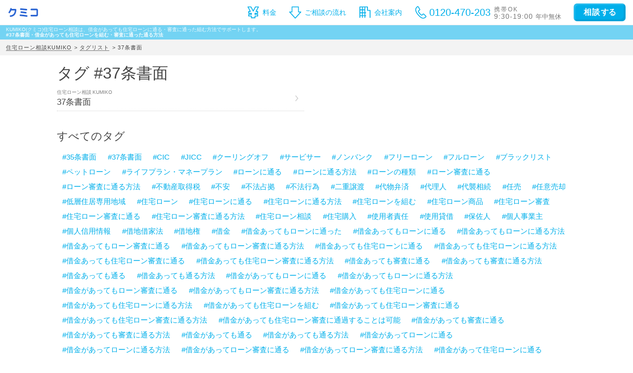

--- FILE ---
content_type: text/html;charset=UTF-8
request_url: https://www.shakkin-sodan.jp/tags?tag=37%E6%9D%A1%E6%9B%B8%E9%9D%A2
body_size: 94404
content:


<!DOCTYPE html>
<html lang="ja">
  <head>

<!-- 新しい方 -->
<!-- Google tag (gtag.js) -->
<script async src="https://www.googletagmanager.com/gtag/js?id=G-NWSY7XVDD0"></script>
<script>
  window.dataLayer = window.dataLayer || [];
  function gtag(){dataLayer.push(arguments);}
  gtag('js', new Date());

  gtag('config', 'G-NWSY7XVDD0');
</script>

<!-- 古い方 -->

<!-- Global site tag (gtag.js) - Google Analytics -->
<script async src="https://www.googletagmanager.com/gtag/js?id=UA-45662308-16"></script>
<script>
  window.dataLayer = window.dataLayer || [];
  function gtag(){dataLayer.push(arguments);}
  gtag('js', new Date());

  gtag('config', 'UA-45662308-16');
</script>

    <meta charset="UTF-8">
    <meta name="viewport" content="width=device-width, initial-scale=1, viewport-fit=cover">
    
    <title>【KUMIKO】#37条書面の借金があっても住宅ローンを組む・審査に通った通る方法</title>
    <meta name="description" content="【KUMIKO(クミコ)住宅ローン】37条書面の借金があって住宅ローンを組む方法、審査に通った方法、審査に通る方法の住宅ローン相談。37条書面の借金あっても住宅ローンに通った方法・組めた方法、組む無料相談。組み込みたい借金があっても住宅ローン審査に通過することが可能な組める、通る方法です。">
    <meta name="keywords" content="37条書面,住宅ローン,審査,住宅ローン相談,借金,通る,通過,組む,組める,通った,方法,KUMIKO,クミコ">
    
    <link rel="shortcut icon" href="/images/favicon.ico">
    <link rel="apple-touch-icon" sizes="180x180" href="/images/apple_touch_icon_180x180.png">
    
    <script src="/js/jquery-1.10.2.min.js"></script>
    
    <link href="/css/loantrouble.css?202512180900" rel="stylesheet">
    <link href="/css/common.css?202403180913" rel="stylesheet">
    
  </head>
  
  <body class="tags">

    <div class="common_header">
      <div class="common_header_inner_wrapper">
        
          <p>KUMIKO(クミコ)住宅ローン相談は、借金があっても住宅ローンに通る・審査に通った組む方法でサポートします。</p>
          <h1>#37条書面・借金があっても住宅ローンを組む・審査に通った通る方法</h1>
          
        
      </div>
    </div>
    
    









  
  

<div class="contents">
    
  <ul class="breadcrumbs">
        <li><a href="/">住宅ローン相談KUMIKO</a></li>
        <li><a href="/tags">タグリスト</a></li>
        <li>37条書面</li>
  </ul>

  
  <div class="container">
      <section class="tags_contain">
        <h2 class="tags_contain_header">
          タグ <span class="tag">37条書面</span>
        </h2>
        
        
        <div class="tags_contain_article_list">
          
                                                                                                                                                                                                                                                                                                                                                                                                                                                                                                                                                                                                                                                                                                                                                                                                                                                                                                                                                                                                                                                                                                                                                                                                                                                                                                                                                                                                                                                                                                                                                                                                                                                                                                                                                                                                                                                                                                                                                                                                                                                                                                                                                                                                                                                                                                                                                                                                                                                                                                                                                                                                                                              
          
            
              
        <div class="tags_contain_article_list_item">
          <a href="/article/yougo/959">
            
            <div class="tags_contain_article_list_item_text">
              <div class="tags_contain_article_list_item_text_header">
                
                  <div class="tags_contain_article_list_item_text_header_pre">
                    <span class="site_copy_tag">住宅ローン相談</span>
                  </div>
                <div class="tags_contain_article_list_item_text_header_head_title">
                  37条書面
                </div>
              </div>
              
            </div>
          </a>
        </div>

          
          
            
            
            
            
            
            
            
            
            
            
            
            
            
            
            
            
            
            
            
            
            
            
            
            
            
            
            
            
            
            
            
            
            
            
            
            
            
            
            
            
            
            
            
            
        </div>
      </section>
    <section class="tags_all">
      <div class="tags_all_header">
        すべてのタグ
      </div>
      
        <ul>
            
            <li class=""><a href="/tags?tag=35条書面"><span class="tag">35条書面</span></a></li>
            
            <li class="active"><a href="/tags?tag=37条書面"><span class="tag">37条書面</span></a></li>
            
            <li class=""><a href="/tags?tag=CIC"><span class="tag">CIC</span></a></li>
            
            <li class=""><a href="/tags?tag=JICC"><span class="tag">JICC</span></a></li>
            
            <li class=""><a href="/tags?tag=クーリングオフ"><span class="tag">クーリングオフ</span></a></li>
            
            <li class=""><a href="/tags?tag=サービサー"><span class="tag">サービサー</span></a></li>
            
            <li class=""><a href="/tags?tag=ノンバンク"><span class="tag">ノンバンク</span></a></li>
            
            <li class=""><a href="/tags?tag=フリーローン"><span class="tag">フリーローン</span></a></li>
            
            <li class=""><a href="/tags?tag=フルローン"><span class="tag">フルローン</span></a></li>
            
            <li class=""><a href="/tags?tag=ブラックリスト"><span class="tag">ブラックリスト</span></a></li>
            
            <li class=""><a href="/tags?tag=ペットローン"><span class="tag">ペットローン</span></a></li>
            
            <li class=""><a href="/tags?tag=ライフプラン・マネープラン"><span class="tag">ライフプラン・マネープラン</span></a></li>
            
            <li class=""><a href="/tags?tag=ローンに通る"><span class="tag">ローンに通る</span></a></li>
            
            <li class=""><a href="/tags?tag=ローンに通る方法"><span class="tag">ローンに通る方法</span></a></li>
            
            <li class=""><a href="/tags?tag=ローンの種類"><span class="tag">ローンの種類</span></a></li>
            
            <li class=""><a href="/tags?tag=ローン審査に通る"><span class="tag">ローン審査に通る</span></a></li>
            
            <li class=""><a href="/tags?tag=ローン審査に通る方法"><span class="tag">ローン審査に通る方法</span></a></li>
            
            <li class=""><a href="/tags?tag=不動産取得税"><span class="tag">不動産取得税</span></a></li>
            
            <li class=""><a href="/tags?tag=不安"><span class="tag">不安</span></a></li>
            
            <li class=""><a href="/tags?tag=不法占拠"><span class="tag">不法占拠</span></a></li>
            
            <li class=""><a href="/tags?tag=不法行為"><span class="tag">不法行為</span></a></li>
            
            <li class=""><a href="/tags?tag=二重譲渡"><span class="tag">二重譲渡</span></a></li>
            
            <li class=""><a href="/tags?tag=代物弁済"><span class="tag">代物弁済</span></a></li>
            
            <li class=""><a href="/tags?tag=代理人"><span class="tag">代理人</span></a></li>
            
            <li class=""><a href="/tags?tag=代襲相続"><span class="tag">代襲相続</span></a></li>
            
            <li class=""><a href="/tags?tag=任売"><span class="tag">任売</span></a></li>
            
            <li class=""><a href="/tags?tag=任意売却"><span class="tag">任意売却</span></a></li>
            
            <li class=""><a href="/tags?tag=低層住居専用地域"><span class="tag">低層住居専用地域</span></a></li>
            
            <li class=""><a href="/tags?tag=住宅ローン"><span class="tag">住宅ローン</span></a></li>
            
            <li class=""><a href="/tags?tag=住宅ローンに通る"><span class="tag">住宅ローンに通る</span></a></li>
            
            <li class=""><a href="/tags?tag=住宅ローンに通る方法"><span class="tag">住宅ローンに通る方法</span></a></li>
            
            <li class=""><a href="/tags?tag=住宅ローンを組む"><span class="tag">住宅ローンを組む</span></a></li>
            
            <li class=""><a href="/tags?tag=住宅ローン商品"><span class="tag">住宅ローン商品</span></a></li>
            
            <li class=""><a href="/tags?tag=住宅ローン審査"><span class="tag">住宅ローン審査</span></a></li>
            
            <li class=""><a href="/tags?tag=住宅ローン審査に通る"><span class="tag">住宅ローン審査に通る</span></a></li>
            
            <li class=""><a href="/tags?tag=住宅ローン審査に通る方法"><span class="tag">住宅ローン審査に通る方法</span></a></li>
            
            <li class=""><a href="/tags?tag=住宅ローン相談"><span class="tag">住宅ローン相談</span></a></li>
            
            <li class=""><a href="/tags?tag=住宅購入"><span class="tag">住宅購入</span></a></li>
            
            <li class=""><a href="/tags?tag=使用者責任"><span class="tag">使用者責任</span></a></li>
            
            <li class=""><a href="/tags?tag=使用貸借"><span class="tag">使用貸借</span></a></li>
            
            <li class=""><a href="/tags?tag=保佐人"><span class="tag">保佐人</span></a></li>
            
            <li class=""><a href="/tags?tag=個人事業主"><span class="tag">個人事業主</span></a></li>
            
            <li class=""><a href="/tags?tag=個人信用情報"><span class="tag">個人信用情報</span></a></li>
            
            <li class=""><a href="/tags?tag=借地借家法"><span class="tag">借地借家法</span></a></li>
            
            <li class=""><a href="/tags?tag=借地権"><span class="tag">借地権</span></a></li>
            
            <li class=""><a href="/tags?tag=借金"><span class="tag">借金</span></a></li>
            
            <li class=""><a href="/tags?tag=借金あってもローンに通った"><span class="tag">借金あってもローンに通った</span></a></li>
            
            <li class=""><a href="/tags?tag=借金あってもローンに通る"><span class="tag">借金あってもローンに通る</span></a></li>
            
            <li class=""><a href="/tags?tag=借金あってもローンに通る方法"><span class="tag">借金あってもローンに通る方法</span></a></li>
            
            <li class=""><a href="/tags?tag=借金あってもローン審査に通る"><span class="tag">借金あってもローン審査に通る</span></a></li>
            
            <li class=""><a href="/tags?tag=借金あってもローン審査に通る方法"><span class="tag">借金あってもローン審査に通る方法</span></a></li>
            
            <li class=""><a href="/tags?tag=借金あっても住宅ローンに通る"><span class="tag">借金あっても住宅ローンに通る</span></a></li>
            
            <li class=""><a href="/tags?tag=借金あっても住宅ローンに通る方法"><span class="tag">借金あっても住宅ローンに通る方法</span></a></li>
            
            <li class=""><a href="/tags?tag=借金あっても住宅ローン審査に通る"><span class="tag">借金あっても住宅ローン審査に通る</span></a></li>
            
            <li class=""><a href="/tags?tag=借金あっても住宅ローン審査に通る方法"><span class="tag">借金あっても住宅ローン審査に通る方法</span></a></li>
            
            <li class=""><a href="/tags?tag=借金あっても審査に通る"><span class="tag">借金あっても審査に通る</span></a></li>
            
            <li class=""><a href="/tags?tag=借金あっても審査に通る方法"><span class="tag">借金あっても審査に通る方法</span></a></li>
            
            <li class=""><a href="/tags?tag=借金あっても通る"><span class="tag">借金あっても通る</span></a></li>
            
            <li class=""><a href="/tags?tag=借金あっても通る方法"><span class="tag">借金あっても通る方法</span></a></li>
            
            <li class=""><a href="/tags?tag=借金があってもローンに通る"><span class="tag">借金があってもローンに通る</span></a></li>
            
            <li class=""><a href="/tags?tag=借金があってもローンに通る方法"><span class="tag">借金があってもローンに通る方法</span></a></li>
            
            <li class=""><a href="/tags?tag=借金があってもローン審査に通る"><span class="tag">借金があってもローン審査に通る</span></a></li>
            
            <li class=""><a href="/tags?tag=借金があってもローン審査に通る方法"><span class="tag">借金があってもローン審査に通る方法</span></a></li>
            
            <li class=""><a href="/tags?tag=借金があっても住宅ローンに通る"><span class="tag">借金があっても住宅ローンに通る</span></a></li>
            
            <li class=""><a href="/tags?tag=借金があっても住宅ローンに通る方法"><span class="tag">借金があっても住宅ローンに通る方法</span></a></li>
            
            <li class=""><a href="/tags?tag=借金があっても住宅ローンを組む"><span class="tag">借金があっても住宅ローンを組む</span></a></li>
            
            <li class=""><a href="/tags?tag=借金があっても住宅ローン審査に通る"><span class="tag">借金があっても住宅ローン審査に通る</span></a></li>
            
            <li class=""><a href="/tags?tag=借金があっても住宅ローン審査に通る方法"><span class="tag">借金があっても住宅ローン審査に通る方法</span></a></li>
            
            <li class=""><a href="/tags?tag=借金があっても住宅ローン審査に通過することは可能"><span class="tag">借金があっても住宅ローン審査に通過することは可能</span></a></li>
            
            <li class=""><a href="/tags?tag=借金があっても審査に通る"><span class="tag">借金があっても審査に通る</span></a></li>
            
            <li class=""><a href="/tags?tag=借金があっても審査に通る方法"><span class="tag">借金があっても審査に通る方法</span></a></li>
            
            <li class=""><a href="/tags?tag=借金があっても通る"><span class="tag">借金があっても通る</span></a></li>
            
            <li class=""><a href="/tags?tag=借金があっても通る方法"><span class="tag">借金があっても通る方法</span></a></li>
            
            <li class=""><a href="/tags?tag=借金があってローンに通る"><span class="tag">借金があってローンに通る</span></a></li>
            
            <li class=""><a href="/tags?tag=借金があってローンに通る方法"><span class="tag">借金があってローンに通る方法</span></a></li>
            
            <li class=""><a href="/tags?tag=借金があってローン審査に通る"><span class="tag">借金があってローン審査に通る</span></a></li>
            
            <li class=""><a href="/tags?tag=借金があってローン審査に通る方法"><span class="tag">借金があってローン審査に通る方法</span></a></li>
            
            <li class=""><a href="/tags?tag=借金があって住宅ローンに通る"><span class="tag">借金があって住宅ローンに通る</span></a></li>
            
            <li class=""><a href="/tags?tag=借金があって住宅ローンに通る方法"><span class="tag">借金があって住宅ローンに通る方法</span></a></li>
            
            <li class=""><a href="/tags?tag=借金があって住宅ローン審査に通る"><span class="tag">借金があって住宅ローン審査に通る</span></a></li>
            
            <li class=""><a href="/tags?tag=借金があって住宅ローン審査に通る方法"><span class="tag">借金があって住宅ローン審査に通る方法</span></a></li>
            
            <li class=""><a href="/tags?tag=借金があって審査に通る"><span class="tag">借金があって審査に通る</span></a></li>
            
            <li class=""><a href="/tags?tag=借金があって審査に通る方法"><span class="tag">借金があって審査に通る方法</span></a></li>
            
            <li class=""><a href="/tags?tag=借金があって通る"><span class="tag">借金があって通る</span></a></li>
            
            <li class=""><a href="/tags?tag=借金があって通る方法"><span class="tag">借金があって通る方法</span></a></li>
            
            <li class=""><a href="/tags?tag=借金の一本化"><span class="tag">借金の一本化</span></a></li>
            
            <li class=""><a href="/tags?tag=停止条件"><span class="tag">停止条件</span></a></li>
            
            <li class=""><a href="/tags?tag=催告の抗弁権"><span class="tag">催告の抗弁権</span></a></li>
            
            <li class=""><a href="/tags?tag=債権者"><span class="tag">債権者</span></a></li>
            
            <li class=""><a href="/tags?tag=債権譲渡"><span class="tag">債権譲渡</span></a></li>
            
            <li class=""><a href="/tags?tag=入札"><span class="tag">入札</span></a></li>
            
            <li class=""><a href="/tags?tag=全銀協"><span class="tag">全銀協</span></a></li>
            
            <li class=""><a href="/tags?tag=公序良俗"><span class="tag">公序良俗</span></a></li>
            
            <li class=""><a href="/tags?tag=公正証書遺言"><span class="tag">公正証書遺言</span></a></li>
            
            <li class=""><a href="/tags?tag=公示価格"><span class="tag">公示価格</span></a></li>
            
            <li class=""><a href="/tags?tag=公証人"><span class="tag">公証人</span></a></li>
            
            <li class=""><a href="/tags?tag=公証役場"><span class="tag">公証役場</span></a></li>
            
            <li class=""><a href="/tags?tag=共有"><span class="tag">共有</span></a></li>
            
            <li class=""><a href="/tags?tag=内容証明郵便"><span class="tag">内容証明郵便</span></a></li>
            
            <li class=""><a href="/tags?tag=内緒の借金"><span class="tag">内緒の借金</span></a></li>
            
            <li class=""><a href="/tags?tag=再調達価額"><span class="tag">再調達価額</span></a></li>
            
            <li class=""><a href="/tags?tag=分筆登記"><span class="tag">分筆登記</span></a></li>
            
            <li class=""><a href="/tags?tag=切土"><span class="tag">切土</span></a></li>
            
            <li class=""><a href="/tags?tag=制度"><span class="tag">制度</span></a></li>
            
            <li class=""><a href="/tags?tag=単体規定"><span class="tag">単体規定</span></a></li>
            
            <li class=""><a href="/tags?tag=危険負担"><span class="tag">危険負担</span></a></li>
            
            <li class=""><a href="/tags?tag=原価法"><span class="tag">原価法</span></a></li>
            
            <li class=""><a href="/tags?tag=原状回復義務"><span class="tag">原状回復義務</span></a></li>
            
            <li class=""><a href="/tags?tag=双方代理"><span class="tag">双方代理</span></a></li>
            
            <li class=""><a href="/tags?tag=収益還元法"><span class="tag">収益還元法</span></a></li>
            
            <li class=""><a href="/tags?tag=取引事例比較法"><span class="tag">取引事例比較法</span></a></li>
            
            <li class=""><a href="/tags?tag=取消権"><span class="tag">取消権</span></a></li>
            
            <li class=""><a href="/tags?tag=合意解除"><span class="tag">合意解除</span></a></li>
            
            <li class=""><a href="/tags?tag=合筆登記"><span class="tag">合筆登記</span></a></li>
            
            <li class=""><a href="/tags?tag=同時履行"><span class="tag">同時履行</span></a></li>
            
            <li class=""><a href="/tags?tag=固定資産税"><span class="tag">固定資産税</span></a></li>
            
            <li class=""><a href="/tags?tag=固定金利"><span class="tag">固定金利</span></a></li>
            
            <li class=""><a href="/tags?tag=土地"><span class="tag">土地</span></a></li>
            
            <li class=""><a href="/tags?tag=売買"><span class="tag">売買</span></a></li>
            
            <li class=""><a href="/tags?tag=変動金利"><span class="tag">変動金利</span></a></li>
            
            <li class=""><a href="/tags?tag=多重債務"><span class="tag">多重債務</span></a></li>
            
            <li class=""><a href="/tags?tag=天然果実"><span class="tag">天然果実</span></a></li>
            
            <li class=""><a href="/tags?tag=契約不適合責任"><span class="tag">契約不適合責任</span></a></li>
            
            <li class=""><a href="/tags?tag=妨害排除請求権"><span class="tag">妨害排除請求権</span></a></li>
            
            <li class=""><a href="/tags?tag=委任"><span class="tag">委任</span></a></li>
            
            <li class=""><a href="/tags?tag=定期借地権"><span class="tag">定期借地権</span></a></li>
            
            <li class=""><a href="/tags?tag=容積率"><span class="tag">容積率</span></a></li>
            
            <li class=""><a href="/tags?tag=審査に通った方法"><span class="tag">審査に通った方法</span></a></li>
            
            <li class=""><a href="/tags?tag=審査に通る"><span class="tag">審査に通る</span></a></li>
            
            <li class=""><a href="/tags?tag=審査に通る方法"><span class="tag">審査に通る方法</span></a></li>
            
            <li class=""><a href="/tags?tag=専有部分"><span class="tag">専有部分</span></a></li>
            
            <li class=""><a href="/tags?tag=建ぺい率"><span class="tag">建ぺい率</span></a></li>
            
            <li class=""><a href="/tags?tag=建物"><span class="tag">建物</span></a></li>
            
            <li class=""><a href="/tags?tag=建物買取請求権"><span class="tag">建物買取請求権</span></a></li>
            
            <li class=""><a href="/tags?tag=建築協定"><span class="tag">建築協定</span></a></li>
            
            <li class=""><a href="/tags?tag=建築基準法"><span class="tag">建築基準法</span></a></li>
            
            <li class=""><a href="/tags?tag=建築確認"><span class="tag">建築確認</span></a></li>
            
            <li class=""><a href="/tags?tag=弁済"><span class="tag">弁済</span></a></li>
            
            <li class=""><a href="/tags?tag=弁護士"><span class="tag">弁護士</span></a></li>
            
            <li class=""><a href="/tags?tag=強制執行"><span class="tag">強制執行</span></a></li>
            
            <li class=""><a href="/tags?tag=心裡留保"><span class="tag">心裡留保</span></a></li>
            
            <li class=""><a href="/tags?tag=意思無能力者"><span class="tag">意思無能力者</span></a></li>
            
            <li class=""><a href="/tags?tag=成年後見人"><span class="tag">成年後見人</span></a></li>
            
            <li class=""><a href="/tags?tag=手付"><span class="tag">手付</span></a></li>
            
            <li class=""><a href="/tags?tag=批准価格"><span class="tag">批准価格</span></a></li>
            
            <li class=""><a href="/tags?tag=抗弁権"><span class="tag">抗弁権</span></a></li>
            
            <li class=""><a href="/tags?tag=抵当権"><span class="tag">抵当権</span></a></li>
            
            <li class=""><a href="/tags?tag=担保"><span class="tag">担保</span></a></li>
            
            <li class=""><a href="/tags?tag=担保権"><span class="tag">担保権</span></a></li>
            
            <li class=""><a href="/tags?tag=援用"><span class="tag">援用</span></a></li>
            
            <li class=""><a href="/tags?tag=損害賠償"><span class="tag">損害賠償</span></a></li>
            
            <li class=""><a href="/tags?tag=敷地"><span class="tag">敷地</span></a></li>
            
            <li class=""><a href="/tags?tag=敷地、防火、衛生、"><span class="tag">敷地、防火、衛生、</span></a></li>
            
            <li class=""><a href="/tags?tag=時効"><span class="tag">時効</span></a></li>
            
            <li class=""><a href="/tags?tag=書類"><span class="tag">書類</span></a></li>
            
            <li class=""><a href="/tags?tag=根抵当権"><span class="tag">根抵当権</span></a></li>
            
            <li class=""><a href="/tags?tag=検索の抗弁権"><span class="tag">検索の抗弁権</span></a></li>
            
            <li class=""><a href="/tags?tag=構造"><span class="tag">構造</span></a></li>
            
            <li class=""><a href="/tags?tag=構造計算"><span class="tag">構造計算</span></a></li>
            
            <li class=""><a href="/tags?tag=民事執行法"><span class="tag">民事執行法</span></a></li>
            
            <li class=""><a href="/tags?tag=民法"><span class="tag">民法</span></a></li>
            
            <li class=""><a href="/tags?tag=法律"><span class="tag">法律</span></a></li>
            
            <li class=""><a href="/tags?tag=消滅時効"><span class="tag">消滅時効</span></a></li>
            
            <li class=""><a href="/tags?tag=準防火地域"><span class="tag">準防火地域</span></a></li>
            
            <li class=""><a href="/tags?tag=滞納"><span class="tag">滞納</span></a></li>
            
            <li class=""><a href="/tags?tag=無効"><span class="tag">無効</span></a></li>
            
            <li class=""><a href="/tags?tag=無権代理"><span class="tag">無権代理</span></a></li>
            
            <li class=""><a href="/tags?tag=物件変動"><span class="tag">物件変動</span></a></li>
            
            <li class=""><a href="/tags?tag=用益権"><span class="tag">用益権</span></a></li>
            
            <li class=""><a href="/tags?tag=用途地域"><span class="tag">用途地域</span></a></li>
            
            <li class=""><a href="/tags?tag=登記"><span class="tag">登記</span></a></li>
            
            <li class=""><a href="/tags?tag=登記事項証明書"><span class="tag">登記事項証明書</span></a></li>
            
            <li class=""><a href="/tags?tag=目的別ローン"><span class="tag">目的別ローン</span></a></li>
            
            <li class=""><a href="/tags?tag=直系卑属"><span class="tag">直系卑属</span></a></li>
            
            <li class=""><a href="/tags?tag=直系尊属"><span class="tag">直系尊属</span></a></li>
            
            <li class=""><a href="/tags?tag=相続時精算課税制度"><span class="tag">相続時精算課税制度</span></a></li>
            
            <li class=""><a href="/tags?tag=相談前の疑問"><span class="tag">相談前の疑問</span></a></li>
            
            <li class=""><a href="/tags?tag=短期譲渡所得"><span class="tag">短期譲渡所得</span></a></li>
            
            <li class=""><a href="/tags?tag=破産"><span class="tag">破産</span></a></li>
            
            <li class=""><a href="/tags?tag=破産管財人"><span class="tag">破産管財人</span></a></li>
            
            <li class=""><a href="/tags?tag=確定日付"><span class="tag">確定日付</span></a></li>
            
            <li class=""><a href="/tags?tag=税金"><span class="tag">税金</span></a></li>
            
            <li class=""><a href="/tags?tag=競売"><span class="tag">競売</span></a></li>
            
            <li class=""><a href="/tags?tag=管財人"><span class="tag">管財人</span></a></li>
            
            <li class=""><a href="/tags?tag=組む方法"><span class="tag">組む方法</span></a></li>
            
            <li class=""><a href="/tags?tag=組む方法ローンに通るローンに通る方法ローン審査に通るローン審査に通る方法住宅ローンに通る住宅ローンに通る方法住宅ローン審査に通る住宅ローン審査に通る方法住宅ローン相談借金があってもローンに通る借金があってもローンに通る方法借金があってもローン審査に通る借金があってもローン審査に通る方法借金があっても住宅ローンに通る借金があっても住宅ローンに通る方法借金があっても住宅ローン審査に通る借金があっても住宅ローン審査に通る方法借金があっても住宅ローン審査に通る方法借金があっても審査に通る借金があっても審査に通る借金があっても審査に通る方法借金があっても通る借金があっても通る借金があっても通る方法審査に通った方法審査に通る審査に通る方法組む方法通った方法通る通る方法"><span class="tag">組む方法ローンに通るローンに通る方法ローン審査に通るローン審査に通る方法住宅ローンに通る住宅ローンに通る方法住宅ローン審査に通る住宅ローン審査に通る方法住宅ローン相談借金があってもローンに通る借金があってもローンに通る方法借金があってもローン審査に通る借金があってもローン審査に通る方法借金があっても住宅ローンに通る借金があっても住宅ローンに通る方法借金があっても住宅ローン審査に通る借金があっても住宅ローン審査に通る方法借金があっても住宅ローン審査に通る方法借金があっても審査に通る借金があっても審査に通る借金があっても審査に通る方法借金があっても通る借金があっても通る借金があっても通る方法審査に通った方法審査に通る審査に通る方法組む方法通った方法通る通る方法</span></a></li>
            
            <li class=""><a href="/tags?tag=背信的悪意者"><span class="tag">背信的悪意者</span></a></li>
            
            <li class=""><a href="/tags?tag=自己破産"><span class="tag">自己破産</span></a></li>
            
            <li class=""><a href="/tags?tag=虚偽表示"><span class="tag">虚偽表示</span></a></li>
            
            <li class=""><a href="/tags?tag=融資"><span class="tag">融資</span></a></li>
            
            <li class=""><a href="/tags?tag=行政処分"><span class="tag">行政処分</span></a></li>
            
            <li class=""><a href="/tags?tag=衛生"><span class="tag">衛生</span></a></li>
            
            <li class=""><a href="/tags?tag=表見代理"><span class="tag">表見代理</span></a></li>
            
            <li class=""><a href="/tags?tag=裁判"><span class="tag">裁判</span></a></li>
            
            <li class=""><a href="/tags?tag=裁判所"><span class="tag">裁判所</span></a></li>
            
            <li class=""><a href="/tags?tag=補助人"><span class="tag">補助人</span></a></li>
            
            <li class=""><a href="/tags?tag=要素の錯誤"><span class="tag">要素の錯誤</span></a></li>
            
            <li class=""><a href="/tags?tag=詐欺"><span class="tag">詐欺</span></a></li>
            
            <li class=""><a href="/tags?tag=課税文書"><span class="tag">課税文書</span></a></li>
            
            <li class=""><a href="/tags?tag=調停"><span class="tag">調停</span></a></li>
            
            <li class=""><a href="/tags?tag=謄本"><span class="tag">謄本</span></a></li>
            
            <li class=""><a href="/tags?tag=譲渡所得"><span class="tag">譲渡所得</span></a></li>
            
            <li class=""><a href="/tags?tag=貸金業"><span class="tag">貸金業</span></a></li>
            
            <li class=""><a href="/tags?tag=貸金業法"><span class="tag">貸金業法</span></a></li>
            
            <li class=""><a href="/tags?tag=資金計画"><span class="tag">資金計画</span></a></li>
            
            <li class=""><a href="/tags?tag=質権"><span class="tag">質権</span></a></li>
            
            <li class=""><a href="/tags?tag=贈与税"><span class="tag">贈与税</span></a></li>
            
            <li class=""><a href="/tags?tag=車ローン"><span class="tag">車ローン</span></a></li>
            
            <li class=""><a href="/tags?tag=返済"><span class="tag">返済</span></a></li>
            
            <li class=""><a href="/tags?tag=追認"><span class="tag">追認</span></a></li>
            
            <li class=""><a href="/tags?tag=通った"><span class="tag">通った</span></a></li>
            
            <li class=""><a href="/tags?tag=通った方法"><span class="tag">通った方法</span></a></li>
            
            <li class=""><a href="/tags?tag=通る"><span class="tag">通る</span></a></li>
            
            <li class=""><a href="/tags?tag=通る方法"><span class="tag">通る方法</span></a></li>
            
            <li class=""><a href="/tags?tag=通行地役権"><span class="tag">通行地役権</span></a></li>
            
            <li class=""><a href="/tags?tag=連帯保証"><span class="tag">連帯保証</span></a></li>
            
            <li class=""><a href="/tags?tag=連帯債務"><span class="tag">連帯債務</span></a></li>
            
            <li class=""><a href="/tags?tag=道路"><span class="tag">道路</span></a></li>
            
            <li class=""><a href="/tags?tag=違反建築物"><span class="tag">違反建築物</span></a></li>
            
            <li class=""><a href="/tags?tag=遺産分割協議"><span class="tag">遺産分割協議</span></a></li>
            
            <li class=""><a href="/tags?tag=遺留分"><span class="tag">遺留分</span></a></li>
            
            <li class=""><a href="/tags?tag=遺贈"><span class="tag">遺贈</span></a></li>
            
            <li class=""><a href="/tags?tag=避難"><span class="tag">避難</span></a></li>
            
            <li class=""><a href="/tags?tag=重過失"><span class="tag">重過失</span></a></li>
            
            <li class=""><a href="/tags?tag=金銭債務"><span class="tag">金銭債務</span></a></li>
            
            <li class=""><a href="/tags?tag=錯誤"><span class="tag">錯誤</span></a></li>
            
            <li class=""><a href="/tags?tag=鑑定評価"><span class="tag">鑑定評価</span></a></li>
            
            <li class=""><a href="/tags?tag=長期譲渡所得"><span class="tag">長期譲渡所得</span></a></li>
            
            <li class=""><a href="/tags?tag=開発行為"><span class="tag">開発行為</span></a></li>
            
            <li class=""><a href="/tags?tag=防火"><span class="tag">防火</span></a></li>
            
            <li class=""><a href="/tags?tag=防火地域"><span class="tag">防火地域</span></a></li>
            
            <li class=""><a href="/tags?tag=集団規定"><span class="tag">集団規定</span></a></li>
            
            <li class=""><a href="/tags?tag=頭金・自己資金"><span class="tag">頭金・自己資金</span></a></li>
            
            <li class=""><a href="/tags?tag=高さ制限"><span class="tag">高さ制限</span></a></li>
        </ul>
    </section>
  </div>
  
  <div class="contents_bottom">
    <div class="container">
      
    </div>
  </div>
  
  <div class="popular_toc_wrapper">
    <div class="container">
      

  <section class="popular_toc">
    <div class="popular_toc_header">
      <div class="popular_toc_header_col">
          <div class="popular_toc_header_date">
            <span class="num">2026</span>年<span class="num">1</span>月<span class="num">30</span>日(金)
            <span class="num">9</span>時 更新
          </div>
        <div class="popular_toc_header_pre">
          
          <span class="site_copy_tag"><span class="g_tagline">住宅ローン相談</span></span>
        </div>
      </div>
      <div class="popular_toc_header_col">
        <div class="popular_toc_header_main">
          人気ランキング
        </div>
      </div>
    </div>
    
    <div class="popular_toc_category">
      
        <div class="popular_toc_category_header">
          <span class="g_tagline">住宅ローン相談</span>事例
        </div>
        <div class="popular_toc_category_body">
          
              <div class="popular_toc_links popular_toc_links_col1">
                  <a href="/popular/jireis">
                    <div class="popular_toc_link_item_label">
                      <div><span class="g_tagline">住宅ローン相談</span>事例</div>
                      <div>（首都圏）</div>
                    </div>
                  </a>
              </div>
        
          
            <div class="popular_toc_links popular_toc_links_scroll">
              
              
              
                  <a href="/popular/jireis/except_tokyo_all">
                    <div class="popular_toc_link_item_label">
                      <div><span>東京都</span><span>を除く</span></div>
                      <div><span class="g_tagline">住宅ローン相談</span></div>
                    </div>
                  </a>
                  <a href="/popular/jireis/except_tokyo_23">
                    <div class="popular_toc_link_item_label">
                      <div><span>東京23区</span><span>を除く</span></div>
                      <div><span class="g_tagline">住宅ローン相談</span></div>
                    </div>
                  </a>
                  <a href="/popular/jireis/except_tokyo_tama">
                    <div class="popular_toc_link_item_label">
                      <div><span>東京多摩</span><span>を除く</span></div>
                      <div><span class="g_tagline">住宅ローン相談</span></div>
                    </div>
                  </a>
                  <a href="/popular/jireis/except_kanagawa_all">
                    <div class="popular_toc_link_item_label">
                      <div><span>神奈川県</span><span>を除く</span></div>
                      <div><span class="g_tagline">住宅ローン相談</span></div>
                    </div>
                  </a>
                  <a href="/popular/jireis/except_kanagawa_yokohama">
                    <div class="popular_toc_link_item_label">
                      <div><span>横浜市</span><span>を除く</span></div>
                      <div><span class="g_tagline">住宅ローン相談</span></div>
                    </div>
                  </a>
                  <a href="/popular/jireis/except_kanagawa_kawasaki">
                    <div class="popular_toc_link_item_label">
                      <div><span>川崎市</span><span>を除く</span></div>
                      <div><span class="g_tagline">住宅ローン相談</span></div>
                    </div>
                  </a>
                  <a href="/popular/jireis/except_kanagawa_sagamihara">
                    <div class="popular_toc_link_item_label">
                      <div><span>相模原市</span><span>を除く</span></div>
                      <div><span class="g_tagline">住宅ローン相談</span></div>
                    </div>
                  </a>
                  <a href="/popular/jireis/except_kanagawa_wo_yokohama">
                    <div class="popular_toc_link_item_label">
                      <div><span>横浜市以外の神奈川県</span><span>を除く</span></div>
                      <div><span class="g_tagline">住宅ローン相談</span></div>
                    </div>
                  </a>
                  <a href="/popular/jireis/except_kanagawa_wo_kawasaki">
                    <div class="popular_toc_link_item_label">
                      <div><span>川崎市以外の神奈川県</span><span>を除く</span></div>
                      <div><span class="g_tagline">住宅ローン相談</span></div>
                    </div>
                  </a>
                  <a href="/popular/jireis/except_kanagawa_wo_sagamihara">
                    <div class="popular_toc_link_item_label">
                      <div><span>相模原市以外の神奈川県</span><span>を除く</span></div>
                      <div><span class="g_tagline">住宅ローン相談</span></div>
                    </div>
                  </a>
                  <a href="/popular/jireis/except_chiba_all">
                    <div class="popular_toc_link_item_label">
                      <div><span>千葉県</span><span>を除く</span></div>
                      <div><span class="g_tagline">住宅ローン相談</span></div>
                    </div>
                  </a>
                  <a href="/popular/jireis/except_chiba_chiba">
                    <div class="popular_toc_link_item_label">
                      <div><span>千葉市</span><span>を除く</span></div>
                      <div><span class="g_tagline">住宅ローン相談</span></div>
                    </div>
                  </a>
                  <a href="/popular/jireis/except_chiba_wo_chiba">
                    <div class="popular_toc_link_item_label">
                      <div><span>千葉市以外の千葉県</span><span>を除く</span></div>
                      <div><span class="g_tagline">住宅ローン相談</span></div>
                    </div>
                  </a>
                  <a href="/popular/jireis/except_saitama_all">
                    <div class="popular_toc_link_item_label">
                      <div><span>埼玉県</span><span>を除く</span></div>
                      <div><span class="g_tagline">住宅ローン相談</span></div>
                    </div>
                  </a>
                  <a href="/popular/jireis/except_saitama_saitama">
                    <div class="popular_toc_link_item_label">
                      <div><span>さいたま市</span><span>を除く</span></div>
                      <div><span class="g_tagline">住宅ローン相談</span></div>
                    </div>
                  </a>
                  <a href="/popular/jireis/except_saitama_wo_saitama">
                    <div class="popular_toc_link_item_label">
                      <div><span>さいたま市以外の埼玉県</span><span>を除く</span></div>
                      <div><span class="g_tagline">住宅ローン相談</span></div>
                    </div>
                  </a>
            </div>
        </div>
    </div>
    
      <div class="popular_toc_category popular_toc_yougo">
        <div class="popular_toc_category_header">
          住宅ローン情報
        </div>
        <div class="popular_toc_category_body">
          <div class="popular_toc_links popular_toc_links_col3">
                  <a href="/popular/housing_loan">
                    <div class="popular_toc_link_item_label">
                      <div><span>住宅ローン情報</span></div>
                    </div>
                  </a>
                  <a href="/popular/yougo">
                    <div class="popular_toc_link_item_label">
                      <div><span>金融用語</span></div>
                    </div>
                  </a>
                  <a href="/popular/yougo_all">
                    <div class="popular_toc_link_item_label">
                      <div><span>住宅ローン情報</span><small>と</small><span>金融用語</span></div>
                    </div>
                  </a>
          </div>
        </div>
      </div>
    
    <div class="popular_toc_category popular_toc_combo">
      <div class="popular_toc_category_header">
        すべて
      </div>
      <div class="popular_toc_category_body">
        
            <div class="popular_toc_links popular_toc_links_col1">
                  <a href="/popular">
                    <div class="popular_toc_link_item_label">
                      <div><span class="site_copy_tag"><span class="g_tagline">住宅ローン相談</span></span></div>
                    </div>
                  </a>
            </div>
        
          <div class="popular_toc_links popular_toc_links_scroll">
                  <a href="/popular/except_housing_loan">
                    <div class="popular_toc_link_item_label">
                      <div><span>住宅ローン情報</span><span>を除く</span></div>
                    </div>
                  </a>
                  <a href="/popular/except_yougo">
                    <div class="popular_toc_link_item_label">
                      <div><span>金融用語</span><span>を除く</span></div>
                    </div>
                  </a>
                  <a href="/popular/except_yougo_all">
                    <div class="popular_toc_link_item_label">
                      <div><span>住宅ローン情報</span><small>と</small><span>金融用語</span><span>を除く</span></div>
                    </div>
                  </a>
                  
          </div>
      </div>
    </div>
    
  </section>

    </div>
  </div>
  
      
  <ul class="breadcrumbs">
        <li><a href="/">住宅ローン相談KUMIKO</a></li>
        <li><a href="/tags">タグリスト</a></li>
        <li>37条書面</li>
  </ul>

</div>

    <div class="header_nav">
      <nav class="header_nav_bar">
        <div class="header_nav_bar_col">
          <div class="header_nav_bar_menu">
            <button class="js_header_nav_drawer_switch">
              <span class="header_nav_bar_menu_button_icon"></span>
              <span class="header_nav_bar_menu_button_text">メニュー</span>
            </button>
          </div>
        </div>
        <div class="header_nav_bar_col">
          <div class="header_nav_bar_site">
            <a href="/"><img src="/images/logo.svg" width="64" alt="KUMIKO [クミコ]"></a>
          </div>
        </div>
        <div class="header_nav_bar_col">
          <div class="header_nav_bar_fee">
            <a href="/consultation#fee">料金</a>
          </div>
          <div class="header_nav_bar_steps">
            <a href="/consultation/steps">ご相談の流れ</a>
          </div>
          <div class="header_nav_bar_company">
            <a href="/consultation/offices">会社案内</a>
          </div>
          <div class="header_nav_bar_phone">
            <a href="tel:0120470203">
              <span class="header_nav_bar_phone_label_text_number">0120-470-203</span>
              <span class="header_nav_bar_phone_label_text_note">
                <span class="header_nav_bar_phone_label_text_note_mobile_ok">携帯OK</span>
                <span class="header_nav_bar_phone_label_text_note_open">
                  <span class="header_nav_bar_phone_label_text_note_open_hours">

9:30-19:00
</span>
                  <span class="header_nav_bar_phone_label_text_note_open_7days">年中無休</span>
                </span>
              </span>
            </a>
          </div>
          <div class="header_nav_bar_toiawase">
            <a href="/toiawase" title="相談・お問い合わせ"><b>相談</b>する</a>
          </div>
        </div>
      </nav>
      <nav class="header_nav_drawer">
        <div class="header_nav_drawer_section">
          <a href="/jireis" class="header_nav_drawer_jireis">借金と住宅ローン全部まとめて解決事例</a>
        </div>
        <div class="header_nav_drawer_section">
          <a href="/consultation" class="header_nav_drawer_consultation">コンサルティングのご案内</a>
          
          <ul class="header_nav_drawer_consultation_pages">
            <li>
              <a href="/toiawase"><img src="/images/icon/wire_toiawase.svg" width="16"><b>お問い合わせ</b></a>
            </li>
            <li>
              <a href="/consultation#fee"><img src="/images/icon/wire_fee.svg" width="16"><b>料金</b></a>
            </li>
            <li>
              <a href="/consultation/steps"><img src="/images/icon/wire_steps.svg" width="16"><b>ご相談から解決までの流れ</b></a>
            </li>
            <li>
              <a href="/consultation/offices"><img src="/images/icon/wire_company.svg" width="16"><b>会社案内</b></a>
            </li>
          </ul>
        </div>
        <div class="header_nav_drawer_section">
          <a href="/yougos" class="header_nav_drawer_yougos">知識とコラム</a>
        </div>
      </nav>
    </div>
    
    <footer class="footer">
      <div class="footer_main">
        <div class="footer_main_left">
          <div class="footer_site">
            <h2 class="footer_site_heading">
              <a href="/">
                <small>借金があっても家を買えた</small> <b>[KUMIKO]</b>
              </a>
            </h2>
            <ul>
              <li><a href="/tokyo">東京都</a></li>
              <li><a href="/kanagawa">神奈川県</a></li>
              <li><a href="/chiba">千葉県</a></li>
              <li><a href="/saitama">埼玉県</a></li>
            </ul>
          </div>
          <div class="footer_table_of_contents">
            <div class="footer_table_of_contents_cell">
              <div class="footer_table_of_contents_category">
                <h3 class="footer_table_of_contents_category_heading"><a href="/jireis">全部まとめて解決事例</a></h3>
                <ul>
                  <li><a href="/jireis/cashing"><span>キャッシング</span>・<span>カードローン</span>の<span>借入</span></a></li>
                  <li><a href="/jireis/himitsu">秘密の借金</a></li>
                  <li><a href="/jireis/bankrupt"><span>債務整理</span><span>寸前</span></a></li>
                  <li><a href="/jireis/koshin"><span>個人信用情報</span>の<span>問題</span></a></li>
                </ul>
              </div>
              <div class="footer_table_of_contents_category">
                <h3 class="footer_table_of_contents_category_heading"><a href="/popular">人気の記事ランキング</a></h3>
              </div>
            </div>
            <div class="footer_table_of_contents_cell">
              <div class="footer_table_of_contents_category">
                <h3 class="footer_table_of_contents_category_heading"><a href="/consultation">コンサルティング</a></h3>
                <ul>
                  <li><a href="/consultation/steps">ご相談から解決までの流れ</a></li>
                  <li><a href="/consultation#fee">料金</a></li>
                  <li><a href="/consultation/offices">会社案内</a></li>
                  <li><a href="/toiawase">お問い合わせ</a></li>
                  <li><a href="/campaign/giftcard">初回相談ギフト券プレゼント</a></li>
                </ul>
              </div>
            </div>
            <div class="footer_table_of_contents_cell">
              <div class="footer_table_of_contents_category">
                <h3 class="footer_table_of_contents_category_heading"><a href="/yougos">知識とコラム</a></h3>
                <ul>
                  <li><a href="/yougos/index">借金用語集</a></li>
                  <li><a href="/yougos/loans">借金の種類（フリーローン・目的別ローン）</a></li>
                </ul>
                <ul>
                  <li><a href="/yougos">…すべて見る</a></li>
                </ul>
              </div>
            </div>
          </div>
        </div>
        <div class="footer_main_right">
          
          <div class="footer_tags">
            <div class="footer_tags_header">
              タグリスト
            </div>
            
              <div class="footer_tags_list">
                <div class="footer_tags_list_body js_tags_block">
                    <a href="/tags?tag= 組む方法"><span class="tag"> 組む方法</span></a>
                    <a href="/tags?tag=35条書面"><span class="tag">35条書面</span></a>
                    <a href="/tags?tag=37条書面"><span class="tag">37条書面</span></a>
                    <a href="/tags?tag=CIC"><span class="tag">CIC</span></a>
                    <a href="/tags?tag=JICC"><span class="tag">JICC</span></a>
                    <a href="/tags?tag=クーリングオフ"><span class="tag">クーリングオフ</span></a>
                    <a href="/tags?tag=サービサー"><span class="tag">サービサー</span></a>
                    <a href="/tags?tag=ノンバンク"><span class="tag">ノンバンク</span></a>
                    <a href="/tags?tag=フリーローン"><span class="tag">フリーローン</span></a>
                    <a href="/tags?tag=フルローン"><span class="tag">フルローン</span></a>
                    <a href="/tags?tag=ペットローン"><span class="tag">ペットローン</span></a>
                    <a href="/tags?tag=ライフプラン・マネープラン"><span class="tag">ライフプラン・マネープラン</span></a>
                    <a href="/tags?tag=ローンに通る"><span class="tag">ローンに通る</span></a>
                    <a href="/tags?tag=ローンに通る方法"><span class="tag">ローンに通る方法</span></a>
                    <a href="/tags?tag=ローンの種類"><span class="tag">ローンの種類</span></a>
                    <a href="/tags?tag=ローン審査に通る"><span class="tag">ローン審査に通る</span></a>
                    <a href="/tags?tag=ローン審査に通る方法"><span class="tag">ローン審査に通る方法</span></a>
                    <a href="/tags?tag=不動産取得税"><span class="tag">不動産取得税</span></a>
                    <a href="/tags?tag=不法占拠"><span class="tag">不法占拠</span></a>
                    <a href="/tags?tag=不法行為"><span class="tag">不法行為</span></a>
                    <a href="/tags?tag=二重譲渡"><span class="tag">二重譲渡</span></a>
                    <a href="/tags?tag=代物弁済"><span class="tag">代物弁済</span></a>
                    <a href="/tags?tag=代理人"><span class="tag">代理人</span></a>
                    <a href="/tags?tag=代襲相続"><span class="tag">代襲相続</span></a>
                    <a href="/tags?tag=任売"><span class="tag">任売</span></a>
                    <a href="/tags?tag=任意売却"><span class="tag">任意売却</span></a>
                    <a href="/tags?tag=低層住居専用地域"><span class="tag">低層住居専用地域</span></a>
                    <a href="/tags?tag=住宅ローン"><span class="tag">住宅ローン</span></a>
                    <a href="/tags?tag=住宅ローンに通る"><span class="tag">住宅ローンに通る</span></a>
                    <a href="/tags?tag=住宅ローンに通る方法"><span class="tag">住宅ローンに通る方法</span></a>
                    <a href="/tags?tag=住宅ローンを組む "><span class="tag">住宅ローンを組む </span></a>
                    <a href="/tags?tag=住宅ローン商品"><span class="tag">住宅ローン商品</span></a>
                    <a href="/tags?tag=住宅ローン審査"><span class="tag">住宅ローン審査</span></a>
                    <a href="/tags?tag=住宅ローン審査に通る"><span class="tag">住宅ローン審査に通る</span></a>
                    <a href="/tags?tag=住宅ローン審査に通る方法"><span class="tag">住宅ローン審査に通る方法</span></a>
                    <a href="/tags?tag=住宅ローン相談"><span class="tag">住宅ローン相談</span></a>
                    <a href="/tags?tag=住宅購入"><span class="tag">住宅購入</span></a>
                    <a href="/tags?tag=使用者責任"><span class="tag">使用者責任</span></a>
                    <a href="/tags?tag=使用貸借"><span class="tag">使用貸借</span></a>
                    <a href="/tags?tag=保佐人"><span class="tag">保佐人</span></a>
                    <a href="/tags?tag=個人信用情報"><span class="tag">個人信用情報</span></a>
                    <a href="/tags?tag=借地借家法"><span class="tag">借地借家法</span></a>
                    <a href="/tags?tag=借地権"><span class="tag">借地権</span></a>
                    <a href="/tags?tag=借金"><span class="tag">借金</span></a>
                    <a href="/tags?tag=借金あってもローンに通った"><span class="tag">借金あってもローンに通った</span></a>
                    <a href="/tags?tag=借金あってもローンに通る"><span class="tag">借金あってもローンに通る</span></a>
                    <a href="/tags?tag=借金あってもローンに通る方法"><span class="tag">借金あってもローンに通る方法</span></a>
                    <a href="/tags?tag=借金あってもローン審査に通る"><span class="tag">借金あってもローン審査に通る</span></a>
                    <a href="/tags?tag=借金あってもローン審査に通る方法"><span class="tag">借金あってもローン審査に通る方法</span></a>
                    <a href="/tags?tag=借金あっても住宅ローンに通る"><span class="tag">借金あっても住宅ローンに通る</span></a>
                    <a href="/tags?tag=借金あっても住宅ローンに通る方法"><span class="tag">借金あっても住宅ローンに通る方法</span></a>
                    <a href="/tags?tag=借金あっても住宅ローン審査に通る "><span class="tag">借金あっても住宅ローン審査に通る </span></a>
                    <a href="/tags?tag=借金あっても住宅ローン審査に通る方法"><span class="tag">借金あっても住宅ローン審査に通る方法</span></a>
                    <a href="/tags?tag=借金あっても審査に通る"><span class="tag">借金あっても審査に通る</span></a>
                    <a href="/tags?tag=借金あっても審査に通る方法"><span class="tag">借金あっても審査に通る方法</span></a>
                    <a href="/tags?tag=借金あっても通る "><span class="tag">借金あっても通る </span></a>
                    <a href="/tags?tag=借金あっても通る方法"><span class="tag">借金あっても通る方法</span></a>
                    <a href="/tags?tag=借金があってもローンに通る"><span class="tag">借金があってもローンに通る</span></a>
                    <a href="/tags?tag=借金があってもローンに通る方法"><span class="tag">借金があってもローンに通る方法</span></a>
                    <a href="/tags?tag=借金があってもローン審査に通る"><span class="tag">借金があってもローン審査に通る</span></a>
                    <a href="/tags?tag=借金があってもローン審査に通る方法"><span class="tag">借金があってもローン審査に通る方法</span></a>
                    <a href="/tags?tag=借金があっても住宅ローンに通る"><span class="tag">借金があっても住宅ローンに通る</span></a>
                    <a href="/tags?tag=借金があっても住宅ローンに通る方法"><span class="tag">借金があっても住宅ローンに通る方法</span></a>
                    <a href="/tags?tag=借金があっても住宅ローンを組む"><span class="tag">借金があっても住宅ローンを組む</span></a>
                    <a href="/tags?tag=借金があっても住宅ローン審査に通る"><span class="tag">借金があっても住宅ローン審査に通る</span></a>
                    <a href="/tags?tag=借金があっても住宅ローン審査に通る方法"><span class="tag">借金があっても住宅ローン審査に通る方法</span></a>
                    <a href="/tags?tag=借金があっても住宅ローン審査に通る方法 "><span class="tag">借金があっても住宅ローン審査に通る方法 </span></a>
                    <a href="/tags?tag=借金があっても住宅ローン審査に通過することは可能 "><span class="tag">借金があっても住宅ローン審査に通過することは可能 </span></a>
                    <a href="/tags?tag=借金があっても審査に通る"><span class="tag">借金があっても審査に通る</span></a>
                    <a href="/tags?tag=借金があっても審査に通る "><span class="tag">借金があっても審査に通る </span></a>
                    <a href="/tags?tag=借金があっても審査に通る方法"><span class="tag">借金があっても審査に通る方法</span></a>
                    <a href="/tags?tag=借金があっても通る"><span class="tag">借金があっても通る</span></a>
                    <a href="/tags?tag=借金があっても通る "><span class="tag">借金があっても通る </span></a>
                    <a href="/tags?tag=借金があっても通る方法"><span class="tag">借金があっても通る方法</span></a>
                    <a href="/tags?tag=借金があってローンに通る"><span class="tag">借金があってローンに通る</span></a>
                    <a href="/tags?tag=借金があってローンに通る方法 "><span class="tag">借金があってローンに通る方法 </span></a>
                    <a href="/tags?tag=借金があってローン審査に通る"><span class="tag">借金があってローン審査に通る</span></a>
                    <a href="/tags?tag=借金があってローン審査に通る方法"><span class="tag">借金があってローン審査に通る方法</span></a>
                    <a href="/tags?tag=借金があって住宅ローンに通る"><span class="tag">借金があって住宅ローンに通る</span></a>
                    <a href="/tags?tag=借金があって住宅ローンに通る方法 "><span class="tag">借金があって住宅ローンに通る方法 </span></a>
                    <a href="/tags?tag=借金があって住宅ローン審査に通る"><span class="tag">借金があって住宅ローン審査に通る</span></a>
                    <a href="/tags?tag=借金があって住宅ローン審査に通る方法"><span class="tag">借金があって住宅ローン審査に通る方法</span></a>
                    <a href="/tags?tag=借金があって審査に通る"><span class="tag">借金があって審査に通る</span></a>
                    <a href="/tags?tag=借金があって審査に通る方法"><span class="tag">借金があって審査に通る方法</span></a>
                    <a href="/tags?tag=借金があって通る"><span class="tag">借金があって通る</span></a>
                    <a href="/tags?tag=借金があって通る方法"><span class="tag">借金があって通る方法</span></a>
                    <a href="/tags?tag=停止条件"><span class="tag">停止条件</span></a>
                    <a href="/tags?tag=催告の抗弁権"><span class="tag">催告の抗弁権</span></a>
                    <a href="/tags?tag=債権者"><span class="tag">債権者</span></a>
                    <a href="/tags?tag=債権譲渡"><span class="tag">債権譲渡</span></a>
                    <a href="/tags?tag=入札"><span class="tag">入札</span></a>
                    <a href="/tags?tag=全銀協"><span class="tag">全銀協</span></a>
                    <a href="/tags?tag=公序良俗"><span class="tag">公序良俗</span></a>
                    <a href="/tags?tag=公正証書遺言"><span class="tag">公正証書遺言</span></a>
                    <a href="/tags?tag=公示価格"><span class="tag">公示価格</span></a>
                    <a href="/tags?tag=公証人"><span class="tag">公証人</span></a>
                    <a href="/tags?tag=公証役場"><span class="tag">公証役場</span></a>
                    <a href="/tags?tag=共有"><span class="tag">共有</span></a>
                    <a href="/tags?tag=内容証明郵便"><span class="tag">内容証明郵便</span></a>
                    <a href="/tags?tag=再調達価額"><span class="tag">再調達価額</span></a>
                    <a href="/tags?tag=分筆登記"><span class="tag">分筆登記</span></a>
                    <a href="/tags?tag=切土"><span class="tag">切土</span></a>
                    <a href="/tags?tag=制度"><span class="tag">制度</span></a>
                    <a href="/tags?tag=単体規定"><span class="tag">単体規定</span></a>
                    <a href="/tags?tag=危険負担"><span class="tag">危険負担</span></a>
                    <a href="/tags?tag=原価法"><span class="tag">原価法</span></a>
                    <a href="/tags?tag=原状回復義務"><span class="tag">原状回復義務</span></a>
                    <a href="/tags?tag=双方代理"><span class="tag">双方代理</span></a>
                    <a href="/tags?tag=収益還元法"><span class="tag">収益還元法</span></a>
                    <a href="/tags?tag=取引事例比較法"><span class="tag">取引事例比較法</span></a>
                    <a href="/tags?tag=取消権"><span class="tag">取消権</span></a>
                    <a href="/tags?tag=合意解除"><span class="tag">合意解除</span></a>
                    <a href="/tags?tag=合筆登記"><span class="tag">合筆登記</span></a>
                    <a href="/tags?tag=同時履行"><span class="tag">同時履行</span></a>
                    <a href="/tags?tag=固定資産税"><span class="tag">固定資産税</span></a>
                    <a href="/tags?tag=固定金利"><span class="tag">固定金利</span></a>
                    <a href="/tags?tag=土地"><span class="tag">土地</span></a>
                    <a href="/tags?tag=売買"><span class="tag">売買</span></a>
                    <a href="/tags?tag=変動金利"><span class="tag">変動金利</span></a>
                    <a href="/tags?tag=天然果実"><span class="tag">天然果実</span></a>
                    <a href="/tags?tag=契約不適合責任"><span class="tag">契約不適合責任</span></a>
                    <a href="/tags?tag=妨害排除請求権"><span class="tag">妨害排除請求権</span></a>
                    <a href="/tags?tag=委任"><span class="tag">委任</span></a>
                    <a href="/tags?tag=定期借地権"><span class="tag">定期借地権</span></a>
                    <a href="/tags?tag=容積率  "><span class="tag">容積率  </span></a>
                    <a href="/tags?tag=審査に通った方法"><span class="tag">審査に通った方法</span></a>
                    <a href="/tags?tag=審査に通る"><span class="tag">審査に通る</span></a>
                    <a href="/tags?tag=審査に通る方法"><span class="tag">審査に通る方法</span></a>
                    <a href="/tags?tag=専有部分"><span class="tag">専有部分</span></a>
                    <a href="/tags?tag=建ぺい率"><span class="tag">建ぺい率</span></a>
                    <a href="/tags?tag=建物"><span class="tag">建物</span></a>
                    <a href="/tags?tag=建物買取請求権"><span class="tag">建物買取請求権</span></a>
                    <a href="/tags?tag=建築協定"><span class="tag">建築協定</span></a>
                    <a href="/tags?tag=建築基準法"><span class="tag">建築基準法</span></a>
                    <a href="/tags?tag=建築確認"><span class="tag">建築確認</span></a>
                    <a href="/tags?tag=弁済"><span class="tag">弁済</span></a>
                    <a href="/tags?tag=弁護士"><span class="tag">弁護士</span></a>
                    <a href="/tags?tag=強制執行"><span class="tag">強制執行</span></a>
                    <a href="/tags?tag=心裡留保"><span class="tag">心裡留保</span></a>
                    <a href="/tags?tag=意思無能力者"><span class="tag">意思無能力者</span></a>
                    <a href="/tags?tag=成年後見人"><span class="tag">成年後見人</span></a>
                    <a href="/tags?tag=手付"><span class="tag">手付</span></a>
                    <a href="/tags?tag=批准価格"><span class="tag">批准価格</span></a>
                    <a href="/tags?tag=抗弁権"><span class="tag">抗弁権</span></a>
                    <a href="/tags?tag=抵当権"><span class="tag">抵当権</span></a>
                    <a href="/tags?tag=担保"><span class="tag">担保</span></a>
                    <a href="/tags?tag=担保権"><span class="tag">担保権</span></a>
                    <a href="/tags?tag=援用"><span class="tag">援用</span></a>
                    <a href="/tags?tag=損害賠償"><span class="tag">損害賠償</span></a>
                    <a href="/tags?tag=敷地"><span class="tag">敷地</span></a>
                    <a href="/tags?tag=敷地、防火、衛生、"><span class="tag">敷地、防火、衛生、</span></a>
                    <a href="/tags?tag=時効"><span class="tag">時効</span></a>
                    <a href="/tags?tag=書類"><span class="tag">書類</span></a>
                    <a href="/tags?tag=根抵当権"><span class="tag">根抵当権</span></a>
                    <a href="/tags?tag=検索の抗弁権"><span class="tag">検索の抗弁権</span></a>
                    <a href="/tags?tag=構造"><span class="tag">構造</span></a>
                    <a href="/tags?tag=構造計算"><span class="tag">構造計算</span></a>
                    <a href="/tags?tag=民事執行法"><span class="tag">民事執行法</span></a>
                    <a href="/tags?tag=民法"><span class="tag">民法</span></a>
                    <a href="/tags?tag=法律"><span class="tag">法律</span></a>
                    <a href="/tags?tag=消滅時効"><span class="tag">消滅時効</span></a>
                    <a href="/tags?tag=準防火地域"><span class="tag">準防火地域</span></a>
                    <a href="/tags?tag=滞納"><span class="tag">滞納</span></a>
                    <a href="/tags?tag=無効"><span class="tag">無効</span></a>
                    <a href="/tags?tag=無権代理"><span class="tag">無権代理</span></a>
                    <a href="/tags?tag=物件変動"><span class="tag">物件変動</span></a>
                    <a href="/tags?tag=用益権"><span class="tag">用益権</span></a>
                    <a href="/tags?tag=用途地域"><span class="tag">用途地域</span></a>
                    <a href="/tags?tag=登記"><span class="tag">登記</span></a>
                    <a href="/tags?tag=登記事項証明書"><span class="tag">登記事項証明書</span></a>
                    <a href="/tags?tag=目的別ローン"><span class="tag">目的別ローン</span></a>
                    <a href="/tags?tag=直系卑属"><span class="tag">直系卑属</span></a>
                    <a href="/tags?tag=直系尊属"><span class="tag">直系尊属</span></a>
                    <a href="/tags?tag=相続時精算課税制度"><span class="tag">相続時精算課税制度</span></a>
                    <a href="/tags?tag=短期譲渡所得"><span class="tag">短期譲渡所得</span></a>
                    <a href="/tags?tag=破産"><span class="tag">破産</span></a>
                    <a href="/tags?tag=破産管財人"><span class="tag">破産管財人</span></a>
                    <a href="/tags?tag=確定日付"><span class="tag">確定日付</span></a>
                    <a href="/tags?tag=税金"><span class="tag">税金</span></a>
                    <a href="/tags?tag=競売"><span class="tag">競売</span></a>
                    <a href="/tags?tag=管財人"><span class="tag">管財人</span></a>
                    <a href="/tags?tag=組む方法"><span class="tag">組む方法</span></a>
                    <a href="/tags?tag=組む方法ローンに通るローンに通る方法ローン審査に通るローン審査に通る方法住宅ローンに通る住宅ローンに通る方法住宅ローン審査に通る住宅ローン審査に通る方法住宅ローン相談借金があってもローンに通る借金があってもローンに通る方法借金があってもローン審査に通る借金があってもローン審査に通る方法借金があっても住宅ローンに通る借金があっても住宅ローンに通る方法借金があっても住宅ローン審査に通る借金があっても住宅ローン審査に通る方法借金があっても住宅ローン審査に通る方法借金があっても審査に通る借金があっても審査に通る借金があっても審査に通る方法借金があっても通る借金があっても通る借金があっても通る方法審査に通った方法審査に通る審査に通る方法組む方法通った方法通る通る方法"><span class="tag">組む方法ローンに通るローンに通る方法ローン審査に通るローン審査に通る方法住宅ローンに通る住宅ローンに通る方法住宅ローン審査に通る住宅ローン審査に通る方法住宅ローン相談借金があってもローンに通る借金があってもローンに通る方法借金があってもローン審査に通る借金があってもローン審査に通る方法借金があっても住宅ローンに通る借金があっても住宅ローンに通る方法借金があっても住宅ローン審査に通る借金があっても住宅ローン審査に通る方法借金があっても住宅ローン審査に通る方法借金があっても審査に通る借金があっても審査に通る借金があっても審査に通る方法借金があっても通る借金があっても通る借金があっても通る方法審査に通った方法審査に通る審査に通る方法組む方法通った方法通る通る方法</span></a>
                    <a href="/tags?tag=背信的悪意者"><span class="tag">背信的悪意者</span></a>
                    <a href="/tags?tag=自己破産"><span class="tag">自己破産</span></a>
                    <a href="/tags?tag=虚偽表示"><span class="tag">虚偽表示</span></a>
                    <a href="/tags?tag=融資"><span class="tag">融資</span></a>
                    <a href="/tags?tag=行政処分"><span class="tag">行政処分</span></a>
                    <a href="/tags?tag=衛生"><span class="tag">衛生</span></a>
                    <a href="/tags?tag=表見代理"><span class="tag">表見代理</span></a>
                    <a href="/tags?tag=裁判"><span class="tag">裁判</span></a>
                    <a href="/tags?tag=裁判所"><span class="tag">裁判所</span></a>
                    <a href="/tags?tag=補助人"><span class="tag">補助人</span></a>
                    <a href="/tags?tag=要素の錯誤"><span class="tag">要素の錯誤</span></a>
                    <a href="/tags?tag=詐欺"><span class="tag">詐欺</span></a>
                    <a href="/tags?tag=課税文書"><span class="tag">課税文書</span></a>
                    <a href="/tags?tag=調停"><span class="tag">調停</span></a>
                    <a href="/tags?tag=謄本"><span class="tag">謄本</span></a>
                    <a href="/tags?tag=譲渡所得"><span class="tag">譲渡所得</span></a>
                    <a href="/tags?tag=貸金業"><span class="tag">貸金業</span></a>
                    <a href="/tags?tag=貸金業法"><span class="tag">貸金業法</span></a>
                    <a href="/tags?tag=資金計画"><span class="tag">資金計画</span></a>
                    <a href="/tags?tag=質権"><span class="tag">質権</span></a>
                    <a href="/tags?tag=贈与税"><span class="tag">贈与税</span></a>
                    <a href="/tags?tag=車ローン"><span class="tag">車ローン</span></a>
                    <a href="/tags?tag=返済"><span class="tag">返済</span></a>
                    <a href="/tags?tag=追認"><span class="tag">追認</span></a>
                    <a href="/tags?tag=通った"><span class="tag">通った</span></a>
                    <a href="/tags?tag=通った方法"><span class="tag">通った方法</span></a>
                    <a href="/tags?tag=通る"><span class="tag">通る</span></a>
                    <a href="/tags?tag=通る方法"><span class="tag">通る方法</span></a>
                    <a href="/tags?tag=通行地役権"><span class="tag">通行地役権</span></a>
                    <a href="/tags?tag=連帯保証"><span class="tag">連帯保証</span></a>
                    <a href="/tags?tag=連帯債務"><span class="tag">連帯債務</span></a>
                    <a href="/tags?tag=道路"><span class="tag">道路</span></a>
                    <a href="/tags?tag=違反建築物"><span class="tag">違反建築物</span></a>
                    <a href="/tags?tag=遺産分割協議"><span class="tag">遺産分割協議</span></a>
                    <a href="/tags?tag=遺留分"><span class="tag">遺留分</span></a>
                    <a href="/tags?tag=遺贈"><span class="tag">遺贈</span></a>
                    <a href="/tags?tag=避難"><span class="tag">避難</span></a>
                    <a href="/tags?tag=重過失"><span class="tag">重過失</span></a>
                    <a href="/tags?tag=金銭債務"><span class="tag">金銭債務</span></a>
                    <a href="/tags?tag=錯誤"><span class="tag">錯誤</span></a>
                    <a href="/tags?tag=鑑定評価"><span class="tag">鑑定評価</span></a>
                    <a href="/tags?tag=長期譲渡所得"><span class="tag">長期譲渡所得</span></a>
                    <a href="/tags?tag=開発行為"><span class="tag">開発行為</span></a>
                    <a href="/tags?tag=防火"><span class="tag">防火</span></a>
                    <a href="/tags?tag=防火地域"><span class="tag">防火地域</span></a>
                    <a href="/tags?tag=集団規定"><span class="tag">集団規定</span></a>
                    <a href="/tags?tag=高さ制限"><span class="tag">高さ制限</span></a>
                </div>
                <div class="footer_tags_list_switch js_tags_switch">
                  <b>すべてのタグを見る</b>
                </div>
              </div>
          </div>
          
        </div>
      </div>
      
      <div class="footer_copy">
          
          
          <h2 class="footer_copy_heading">KUMIKO(クミコ)住宅ローン相談は借金があっても住宅ローン審査に通った方法、審査に通る方法の仕組みでサポートします。</h2>
          <p>借金があっても住宅ローンが通せる方法の(クミコ)なら、フリーローンやクレジットカードの借金があっても住宅ローン審査に通過することは可能です。借金があっても住宅ローン審査を通せた、組めた方法のKUMIKO(クミコ)なら、マイカーローンや消費者金融の借金があっても住宅ローン審査に通る方法、組めた方法の通し方好評です。スマートホーンの検索でオートローンの借金のおまとめローンや組み込む一本化の情報を探すあなたを応援するクミコ。自動車ローン・やみ金・銀行系ローン・奨学金・ブライダル・流通系カード等の借金があっても住宅ローン審査を通す方法、通せる仕組みの住宅ローン相談(KUMIKO)に御任せください。</p>
          <p>KUMIKO(クミコ)住宅ローン相談は借金があっても住宅ローンを組む方法、審査に通った方法の組み方をで応援します。</p>
          <p>住宅ローン相談の(KUMIKO)は、デンタルローン、トラベルローン等の借金をしている状態でも、住宅ローンを組むことは可能です。 ただし、借金の金額と種類によっては、審査に通らない可能性があります。(クミコ)なら、手付金も無くリボ払いの借金があっても住宅ローンが組める方法の通し方です。ネットの記事から借金をまとめる一本化の相談ができる貸金業者は見つかりましたか？債務整理、任意整理で異動情報が載る前に借金があっても住宅ローン審査を通した方法、組み方でお手伝いします。キャッシング、銀行系カードローン等の多重債務、妻に内緒、夫に秘密、自営業で収入が低めの申告、他社に御願いして断られた等、ローン審査を通す窓口で応援！ 個人信用情報機関(CIC,JICC,KSC)に信販系カードの遅延情報が載ってもいても住宅ローンが組める通せた方法、通した方法で応援します。</p>
      </div>
      
      <div class="footer_company">
        
  
  <div class="footer_company_info">
    
    <div class="footer_company_info_name">
      <div class="footer_company_info_name_area">
        東京・埼玉・神奈川・千葉（一都三県）
      </div>
      <div class="footer_company_info_name_site_title">
          <span class="g_tagline">住宅ローン相談</span>は KUMIKO
      </div>
      <div class="footer_company_info_name_tagline">
          首都圏の<span class="g_tagline">住宅ローン</span>は
      </div>
      <div class="footer_company_info_name_co_name">
        <span class="footer_company_info_name_co_name_jukatsuhonpo">
          <span class="footer_company_info_name_co_name_jukatsuhonpo_main">
            住活本舗
          </span>
          <span class="footer_company_info_name_co_name_jukatsuhonpo_rubi">
            じゅうかつ ほんぽ
          </span>
        </span>
        <span class="footer_company_info_name_co_name_co">
          株式会社
        </span>
      </div>
    </div>
    
    <div class="footer_company_info_links">
      <div class="footer_company_info_links_owned">
        <ul class="footer_company_info_links_owned_items">
          <li class="footer_company_info_links_item_loantrouble_jp">
            <a href="https://www.loantrouble.jp/">
              <div class="footer_company_info_links_owned_item_label">
                <div class="footer_company_info_links_owned_item_label_icon">
                  <img src="/images/logo/loantrouble_jp_touch_icon.svg" width="32" alt="">
                </div>
                <div class="footer_company_info_links_owned_item_label_text">
                  <div class="footer_company_info_links_owned_item_label_text_site_name">
                    <b>クメル</b>
                  </div>
                  <div class="footer_company_info_links_owned_item_label_text_site_tagline">
                    借金ありで住宅ローンが組める
                  </div>
                </div>
              </div>
            </a>
          </li>
          <li class="footer_company_info_links_item_shakkin_sodan_jp">
            <a href="/">
              <div class="footer_company_info_links_owned_item_label">
                <div class="footer_company_info_links_owned_item_label_icon">
                  <img src="/images/logo/shakkin_sodan_jp_touch_icon.svg" width="32" alt="">
                </div>
                <div class="footer_company_info_links_owned_item_label_text">
                  <div class="footer_company_info_links_owned_item_label_text_site_name">
                    <b>クミコ</b>
                  </div>
                  <div class="footer_company_info_links_owned_item_label_text_site_tagline">
                    借金があっても家を買えた
                  </div>
                </div>
              </div>
            </a>
          </li>
          <li class="footer_company_info_links_item_matometa_loan_jp">
            <a href="https://www.matometa-loan.jp/">
              <div class="footer_company_info_links_owned_item_label">
                <div class="footer_company_info_links_owned_item_label_icon">
                  <img src="/images/logo/matometa_loan_jp_touch_icon.svg" width="32" alt="">
                </div>
                <div class="footer_company_info_links_owned_item_label_text">
                  <div class="footer_company_info_links_owned_item_label_text_site_name">
                    <b>トメル</b>
                  </div>
                  <div class="footer_company_info_links_owned_item_label_text_site_tagline">
                    住宅ローン相談で借金まとめる
                  </div>
                </div>
              </div>
            </a>
          </li>
        </ul>
      </div>
      <div class="footer_company_info_links_partners">
        <div class="footer_company_info_links_partners_header">
          <div class="footer_company_info_links_partners_header_main">提携サイト</div>
          <div class="footer_company_info_links_partners_header_sub">未公開物件・非公開物件・予告物件の最新情報掲載</div>
        </div>
        <ul class="footer_company_info_links_partners_bukken_count">
          <li class="footer_company_info_links_partners_bukken_count_all">
            <div>掲載物件数</div>
            <div><b class="js_bukken_count_all"></b>件</div>
          </li>
          <li class="footer_company_info_links_partners_bukken_count_member">
            <div>未公開物件</div>
            <div><b class="js_bukken_count_member"></b>件</div>
          </li>
          <li class="footer_company_info_links_partners_bukken_count_today_create">
            <div>今日の新着</div>
            <div><b class="js_bukken_count_today_create"></b>件</div>
          </li>
          <li class="footer_company_info_links_partners_bukken_count_kakaku_down">
            <div>今週の値下がり</div>
            <div><b class="js_bukken_count_kakaku_down"></b>件</div>
          </li>
        </ul>
        
        <ul class="footer_company_info_links_partners_items">
          <li class="footer_company_info_links_item_house_ne_jp">
            <a href="https://www.house.ne.jp/">
              <div class="footer_company_info_links_partners_item_label">
                <div class="footer_company_info_links_partners_item_label_icon">
                  <img src="/images/logo/house_ne_jp_touch_icon.svg" width="32" alt="">
                </div>
                <div class="footer_company_info_links_partners_item_label_text">
                  <div class="footer_company_info_links_partners_item_label_text_site_name">
                    <b><span>未公開物件</span><span>ネット</span></b>
                  </div>
                </div>
              </div>
            </a>
          </li>
          <li class="footer_company_info_links_item_miiken_net">
            <a href="https://miiken.net/">
              <div class="footer_company_info_links_partners_item_label">
                <div class="footer_company_info_links_partners_item_label_icon">
                  <img src="/images/logo/miiken_net_touch_icon.svg" width="32" alt="">
                </div>
                <div class="footer_company_info_links_partners_item_label_text">
                  <div class="footer_company_info_links_partners_item_label_text_site_name">
                    <b><span>MIIKEN</span> <span><small>(ミーケン)</small></span></b>
                  </div>
                </div>
              </div>
            </a>
          </li>
          <li class="footer_company_info_links_item_buuken_com">
            <a href="https://buuken.com/">
              <div class="footer_company_info_links_partners_item_label">
                <div class="footer_company_info_links_partners_item_label_icon">
                  <img src="/images/logo/buuken_com_touch_icon.svg" width="32" alt="">
                </div>
                <div class="footer_company_info_links_partners_item_label_text">
                  <div class="footer_company_info_links_partners_item_label_text_site_name">
                    <b><span>BUUKEN</span> <span><small>(ブーケン)</small></span></b>
                  </div>
                </div>
              </div>
            </a>
          </li>
        </ul>
      </div>
    </div>
    
  </div>

<script>
function jsonp_api_get_bukken_info(bukken_info) {
  // ({"bukken_count_all":72504,"bukken_count_kakaku_down":"16","bukken_count_member":"68577","bukken_count_public":"3927","bukken_count_today_create":"15"}
  // alert(bukken_info.bukken_count_all);
  
  $('.js_bukken_count_all').text(bukken_info.bukken_count_all);
  $('.js_bukken_count_kakaku_down').text(bukken_info.bukken_count_kakaku_down);
  $('.js_bukken_count_member').text(bukken_info.bukken_count_member);
  $('.js_bukken_count_public').text(bukken_info.bukken_count_public);
  $('.js_bukken_count_today_create').text(bukken_info.bukken_count_today_create);
}
</script>

<script src="https://www.house.ne.jp/?op=api_get_bukken_info"></script>

      </div>
      
      <ul class="footer_bottom_menu">
        <li><a href="/policy/privacy">個人情報保護方針</a></li>
        <li><a href="/policy/tos">利用規約</a></li>
        <li><a href="/sitemap">サイトマップ</a></li>
      </ul>
      
    </footer>

<style>
  .js_tags_block {
    overflow: hidden;
    transition: height 0.2s;
  }
</style>
<script>//<![CDATA[

  $(document).ready(function () {
    
    const drawer = '.header_nav_drawer';
    const drawer_switch = '.js_header_nav_drawer_switch';
    
    $(drawer).css({'display':'none'});
    
    $(drawer_switch).on('click', function () {
      if ( $(drawer).css('display') == 'none') {
        $(drawer_switch).addClass('drawer_open');
        $(drawer).slideDown();
      } else {
        $(drawer_switch).removeClass('drawer_open');
        $(drawer).slideUp();
      }
    });
    
  });
  
  const initial_height_style = 'height:' + $('.js_tags_block').outerHeight() + 'px;';
  $('.js_tags_block').attr('style', 'height: 8em');
  $('.js_tags_switch').attr('style', 'display:block');
  
  $('.js_tags_switch').click(function() {
    $('.js_tags_switch').hide();
    $('.js_tags_block').attr('style', initial_height_style);
  });


//]]></script>




  </body>
</html>



--- FILE ---
content_type: text/css
request_url: https://www.shakkin-sodan.jp/css/common.css?202403180913
body_size: 193441
content:
/* スタイルシートのコーディングルール */
/* コメントは簡潔に書いてください。 */
/* IDは使わずに、クラス名とタグ名を使って記述。*/
/* クラス名は小文字とハイフン(-)で記述。 */
/* タブ幅は空白2個で記述 */
/* 画像ファイル名は小文字とハイフン */
/* 共通のパーツはcommon-で始める */
/* そのページだけで使用するものはbukken_detail-のように書く */
/* 共通クラス名 単独でのスタイルは設定せずに使う */

  * {
    margin:0;
    padding:0;
    
    /* ボックスサイズにボーダーとパディングを含める設定 */
    -moz-box-sizing: border-box;
    -webkit-box-sizing:border-box;
    box-sizing: border-box;
    
    /* 自動サイズ調節無効 */
    -webkit-text-size-adjust: 100%;
    -moz-text-size-adjust: 100%;
    -ms-text-size-adjust: 100%;
    -o-text-size-adjust: 100%;
    text-size-adjust: 100%;
  }
  
  h1, h2, h3, h4, h5, h6, b, strong {
    font-weight:bold;
  }
  img {
    border:none;
  }
  em, i, dfn {
    font-style:italic;
  }
  dfn {
    font-weight:bold;
  }
  li {
    list-style:none;
  }
  
  input, select, option, textarea {
    -webkit-appearance: none; /* iOSの強制デフォルトデザインを解除  */
    font-size:16px; /* iPhoneのフォーカスズーム防止(16px以上) */
    font-family: 'Hiragino Kaku Gothic ProN', 'ヒラギノ角ゴ ProN W3', Meiryo, メイリオ, Osaka, 'MS PGothic', arial, helvetica, sans-serif;
  }
  
  /* ボタン系 */
  button, input[type=image], input[type=submit], input[type=button], input[type=reset] {
    cursor: pointer;
  }
  button {
    -webkit-appearance: none;
    appearance: none;
    padding: 0;
    margin: 0;
    font-size: 1em;
    color: #333;
    background-color: transparent;
    border: none;
  }
  
  /* フォーカス */
  input[type=text]:focus, 
  input[type=password]:focus,
  input[type=search]:focus,
  input[type=tel]:focus,
  input[type=url]:focus,
  input[type=email]:focus,
  input[type=date]:focus,
  input[type=time]:focus,
  input[type=number]:focus,
  input[type=range]:focus,
  input[type=color]:focus,
  input[type=datetime]:focus,
  input[type=datetime_local]:focus,
  input[type=month]:focus,
  input[type=week]:focus,
  textarea:focus {
    outline: none;
    border-color: #AAA;
  }
  
  body {
    /* 子ブロック： .common_header｜.header｜.contents｜.header_nav｜.footer */
    /* .header_nav はfixedのためorder無し */
    
    display: flex;
    flex-direction: column;
    
    padding-top: 50px;
    font-family: -apple-system, "Segoe UI", "Helvetica Neue", "Hiragino Kaku Gothic Pro", "ヒラギノ角ゴ Pro W3", メイリオ, Meiryo, "ＭＳ Ｐゴシック",  Helvetica, Arial, sans-serif;
    font-size: 12.5pt;
    line-height: 1.0;
    color: #444;
  }
  
  a {
    color: #00AFEA;
  }
  a:hover { text-decoration: none; }
  
  /* aの位置に代わりで入れる */
  .alt_a {}
  
  /* 半角数字 */
  .num {
    margin-left: 0.1em;
    margin-right: 0.1em;
    text-align: right;
    font-size: 1.15em;
  }
  
  /* 「円」など数字の後に付く文字 */
  .num_suffix {
    margin-left: 0.1em;
    font-size: 0.9em;
  }
  
  /* 上付き文字(平方メートルの「2」など) */
  .superscript {
  }
  
  /* 改行しない */
  .nowrap {
    display: inline-block;
    white-space: nowrap;
  }
  
  /* 左右マージンを狭めた中黒 */
  .narrow_dot {
    display: inline-block;
    -webkit-transform: translateX(-0.275em);
    letter-spacing: -0.5em;
  }
  
  /* 文字間をデフォルトより狭める */
  .narrow_letter_spacing {
    letter-spacing: -0.075em;
  }
  
  /* 半角エクスクラメーションマーク */
  .exclamation_mark {
    display: inline-block;
    margin-left: 0.1em;
    -webkit-transform: rotate(5deg);
    font-size: 130%;
  }
  
  /* アンカー */
  .jump_anchor {
    display: block;
    padding-top: 50px;
    margin-top: -50px;
    /* header_nav_bar 50px */
  }
  
  /* 記事リストの「相談事例」や「コラム」など */
  .sup_label {
    display: inline-block;
    margin-right: 0.1em;
    padding: 0 0.3em;
    font-size: 0.8em;
    line-height: 1.3;
    color: #00AFEA;
    background: rgba(255,255,255,0.8);
    border: 1px solid #19B7EC;
    border-radius: 0.25em;
    vertical-align: 0.1em;
    white-space: nowrap;
  }
  
  /* サイトタグ */
  .site_copy_tag {
  }
  .site_copy_tag::after {
    content: "KUMIKO";
    margin: 0 0.2em;
  }
  
  /* タグ */
  .tag::before {
    content: "#";
  }
  
  
  /* コンテンツ無し */
  .article_not_found {
    margin: 3em 15px;
  }
  
  /* ＿＿＿＿＿＿＿＿＿＿ container ＿＿＿＿＿＿＿＿＿＿ */
  
  .contents {
    order: 2; /* 親body */
  }
  .contents_bottom {
  }
  
  /* 横幅を決めるブロック */
  .container {
  }
  
  /* サイドあり */
  .container_cols {
    margin-bottom: 20px;
  }
  .container_col_main {
  }
  .container_col_side {
  }
  
  /* ＿＿＿＿＿＿＿＿＿＿ 共通ヘッダ(SEO) ＿＿＿＿＿＿＿＿＿＿ */
  
  .common_header {
    order: 3; /* 親body */
    
    padding: 5px;
    font-size: 10px;
    color: #FFF;
    background: #73D3F3;
  }
  .common_header_inner_wrapper {
    opacity: 0.9;
  }
  .common_header h1 {
    font-size: 10px;
    font-weight: normal;
  }
  .common_header p + h1 {
    margin-top: 1px;
    font-weight: bold;
  }
  .common_header_copy {
    font-size: 9px
    opacity: 0.8;
  }
  .common_header h1 + .common_header_copy {
    margin-top: 3px;
  }
  
  .article_jirei .common_header {
    background: #F499C1;
  }
  .article_yougo .common_header,
  .article_misc .common_header,
  .yougos_index .common_header,
  .yougos_loans .common_header {
    background: #FFBE80;
  }
  
  /* ＿＿＿＿＿＿＿＿＿＿ パンくずリスト ＿＿＿＿＿＿＿＿＿＿ */
  .breadcrumbs {
    padding: 7px 12px;
    font-size: 0.8em;
    line-height: 1.6;
    background: #F3F3F3;
  }
  .breadcrumbs li {
    display: inline;
  }
  .breadcrumbs li::after {
    content: "\003e";
    margin-left: 0.5em;
  }
  .breadcrumbs li:last-child::after {
    content: none;
  }
  .breadcrumbs li a {
    color: #444;
    text-decoration: none;
    border-bottom: 1px solid rgba(0,0,0,0.5);
  }
  .breadcrumbs li a:hover {
    border-color: rgba(0,0,0,0.0);
  }
  
  /* ＿＿＿＿＿＿＿＿＿＿ 汎用 ＿＿＿＿＿＿＿＿＿＿ */
  
  /* ◆ common_form */
  .common_errors {
    max-width: 500px;
    margin-bottom: 1.5em;
    font-weight: bold;
    color: #DD0000;
  }
  .common_errors li {
    list-style-type: disc;
    margin-bottom: 0.5em;
    margin-left: 1.3em;
  }
  .common_form_input_block {
    max-width: 500px;
    margin-bottom: 1em;
  }
  .common_form_input_item {
    margin-bottom: 1.25em;
  }
  .common_form_input_item_header {
    padding-bottom: 7px;
  }
  .common_form_input_item_body ::placeholder {
    color: #4CC7F0;
  }
  .common_form_input_required {
    display: inline-block;
    padding: 0.2em 0.5em;
    font-size: 80%;
    font-weight: bold;
    color: #FFF;
    background: #888;
    border-radius: 5px;
    vertical-align: 0.15em;
  }
  .common_form_text_input,
  .common_form_text_input_block {
    padding: 8px 15px;
    border-top: 1px solid #EAEAEA;
    border-right: 1px solid #E5E5E5;
    border-bottom: 1px solid #E5E5E5;
    border-left: 1px solid #EAEAEA;
    box-shadow: 2px 2px 2px 0px rgba(0,0,0,0.05) inset;
  }
  .common_form_text_input {
    width: 100%;
    max-width: 400px;
    border-radius: 20px;
  }
  .common_form_text_input_block {
    width: 100%;
    border-radius: 10px;
  }
  .common_form_text_input_confirm,
  .common_form_text_input_block_confirm {
    display: block;
    width: 100%;
    min-height: 32px;
    padding: 8px 15px;
    line-height: 1.4;
    background: #FFF;
  }
  .common_form_submit_block {
  }
  .common_form_submit_block_confirm {
    margin-top: 15px;
    padding: 15px;
    background: #FFF;
    border: 1px solid #00AFEA;
    border-radius: 10px;
  }
  .common_form_note {
    padding-right: 5px;
    padding-left: 5px;
    margin-bottom: 1em;
    line-height: 1.2;
  }
  .common_form_note_tos {
    margin-bottom: 0.5em;
    line-height: 1.4;
  }
  .common_form_submit_button_wrapper {
    max-width: 400px;
    margin: 0 auto;
    overflow: hidden;
  }
  .common_form_submit_button_confirm,
  .common_form_submit_button_send,
  .common_form_submit_button_back {
    width: 100%;
    height: 5rem;
    font-size: 1.4rem;
    text-align: center;
    color: #FFF;
    background: #00AFEA;
    border: 1px solid rgba(255,255,255,0.7);
    box-shadow: 3px 3px 1px rgba(255,255,255,0.2) inset, -4px -4px 1px rgba(0,0,0,0.1) inset;
    border-radius: 10px;
  }
  .common_form_submit_button_send {
    float: right;
    width: 75%;
  }
  .common_form_submit_button_back {
    float: left;
    width: 24%;
    font-size: 1.1rem;
    color: #444;
    background: #F0F0F0;
  }
  .common_form_submit_button_confirm:hover,
  .common_form_submit_button_send:hover {
    background: #04BDED;
    border: 1px solid rgba(255,255,255,1.0);
  }
  .common_form_submit_button_back:hover {
    background: #F8F8F8;
    border: 1px solid rgba(255,255,255,1.0);
  }
  
  .common_form_input_item_body_name {
    display: table;
  }
  .common_form_input_item_body_name_cell {
    display: table-cell;
    width: 50%;
  }
  .common_form_input_item_body_name_cell:first-child {
    padding-right: 5px;
  }
  .common_form_input_item_body_name_cell:last-child {
    padding-left: 5px;
  }
  .common_form_input_item_body_name_cell label {
    display: block;
    padding: 5px 10px;
    font-size: 0.8em;
    color: rgba(0,0,0,0.5);
  }
  
  /* ◆ オンラインコンサル バナー */
  .online_sodan_banner {
    page-break-inside: avoid;
    padding: 18px 12px;
    text-align: center;
    line-height: 1.0;
    text-shadow: 0px 0px 3px rgba(0,175,234,1.0);
    color: #FFF;
    background:
      linear-gradient(40deg, rgba(255,255,255,0.0) 72.5%, rgba(255,255,255,0.5) 72.5%),
      linear-gradient(140deg, rgba(255,255,255,0.0) 55%, rgba(255,255,255,0.3) 55%),
      #00AFEA;
    border-radius: 20px;
  }
  .online_sodan_banner_header_main {
    margin-bottom: 15px;
  }
  .online_sodan_banner_header_main span {
    display: inline-block;
    vertical-align: middle;
  }
  .online_sodan_banner_header_main span:nth-child(1) {
    margin-bottom: 5px;
    font-size: 1.75rem;
    line-height: 1.0;
  }
  .online_sodan_banner_header_main span:nth-child(2) {
    font-size: 2.6rem;
    line-height: 1.0;
  }
  .online_sodan_banner_header_sub {
    padding: 6px 0 5px;
    font-size: 1.25rem;
    font-weight: bold;
    text-shadow: none;
    color: #E93383;
    background: #FFF;
    border-radius: 4px;
  }
  .online_sodan_banner_header_sub span {
    display: inline-block;
  }
  .online_sodan_banner_header_sub small {
    display: inline-block;
    margin: 0 0.1em;
    font-size: 1.15rem;
  }
  .online_sodan_banner_apps {
    margin: 10px 0 5px;
  }
  .online_sodan_banner_apps_header {
    display: none;
  }
  .online_sodan_banner_apps ul {
    overflow: hidden;
  }
  .online_sodan_banner_apps ul li {
    float: left;
    width: 50%;
    margin-bottom: 10px;
  }
  .online_sodan_banner_apps ul li a,
  .online_sodan_banner_apps ul li a:hover,
  .online_sodan_banner_apps_ul_li_a_alt {
    display: inline-table;
    width: 150px;
    color: #FFF;
    text-decoration: none;
  }
  .online_sodan_banner_app_icon {
    display: table-cell;
    width: 32px;
    vertical-align: middle;
  }
  .online_sodan_banner_app_icon img {
    display: block;
    width: 32px;
    border-radius: 20%;
    box-shadow: 0px 3px 5px rgba(0,0,0,0.1);
  }
  .online_sodan_banner_app_text {
    display: table-cell;
    vertical-align: middle;
    text-align: left;
    padding-left: 8px;
    font-weight: bold;
  }
  .online_sodan_banner_app_text b {
    display: block;
    font-size: 19px;
    line-height: 17px;
  }
  .online_sodan_banner_app_text small {
    font-size: 12px;
    line-height: 15px;
  }
  .online_sodan_banner_app_to_detail {
    display: inline-block;
    padding: 0 2px 0 3px;
    font-size: 12px;
    text-shadow: none;
    line-height: 15px;
    letter-spacing: 1px;
    color: #FFF;
    background: #666;
    border-radius: 3px;
  }
  .online_sodan_banner_note {
    border-top: 1px dotted rgba(255,255,255,0.75);
    padding: 7px 3px 0;
    line-height: 1.1;
  }
  .online_sodan_banner_note span {
    display: inline-block;
  }
  
  /* ＿＿＿＿＿＿＿＿＿＿ 汎用：コンサルオフィスリスト ＿＿＿＿＿＿＿＿＿＿ */
  
  .common_sodan_offices_header_pre {
    color: #EB4C92;
  }
  .common_sodan_offices_list_item_body {
    border-left-color: #F8BFD8;
  }
  
  
  /* ＿＿＿＿＿＿＿＿＿＿ 汎用：サービスエリア ＿＿＿＿＿＿＿＿＿＿ */
  
  .common_service_area_all_sup b {
    font-weight: bold;
    color: #FFF;
    background: #00AFEA;
    border: none;
  }
  
  /* 会社案内のサービスエリア */
  .offices_branch .common_service_area {
    padding: 3px 20px 0;
    border: none;
    border-radius: 0px;
  }
  .offices_branch .common_service_area_all {
    padding-bottom: 12px;
  }
  .offices_branch .common_service_area_all_sup {
    position: static;
    width: 100%;
    margin: 0.25em 0 5px;
  }
  .offices_branch .common_service_area_all_sub {
    margin-top: 0.25em;
  }
  .offices_branch .common_service_area_pref {
    line-height: 0.8rem;
    color: #00AFEA;
  }
  .offices_branch .common_service_area_pref_heading {
    font-size: 0.6rem;
    box-shadow: 0px 0px 0px 1px #66CFF2;
  }
  .offices_branch .common_service_area_pref_region_heading {
    font-size: 0.7rem;
  }
  .offices_branch .common_service_area_pref_region ul li {
    font-size: 0.7rem;
  }
  .offices_branch .common_service_area_pref_others {
    display: none;
  }
  
  /* ＿＿＿＿＿＿＿＿＿＿ header ＿＿＿＿＿＿＿＿＿＿ */
  .header {
    order: 1; /* 親body */
  }
  
  .header_nav {
    order: 0; /* 親body */
    
    position: fixed;
    top: 0px;
    left: 0px;
    z-index: 9999;
    width: 100%;
    background: #FFF;
    border-bottom: 1px solid #EEE;
  }
  .header_nav_bar {
    display: flex;
    align-items: center;
    justify-content: space-between;
    height: 50px;
    padding: 0 7px 0 10px;
  }
  .header_nav_bar_col {
    display: flex;
    align-items: center;
  }
  
  .header_nav_bar_fee,
  .header_nav_bar_steps,
  .header_nav_bar_company,
  .header_nav_bar_phone {
    display: none;
  }
  
  /* ヘッダ サイトアイコン */
  .header_nav_bar_site {
  }
  .header_nav_bar_site a {
    display: block;
    text-decoration: none;
  }
  .header_nav_bar_site a img {
    display: block;
    width: 64px;
  }
  
  /* ヘッダ 問い合わせ */
  .header_nav_bar_toiawase {
  }
  .header_nav_bar_toiawase a {
    display: block;
    padding: 10px 14px;
    font-size: 16px;
    font-weight: bold;
    letter-spacing: -1px;
    text-decoration: none;
    color: #FFF;
    background: #00AFEA;
    box-shadow: 3px 3px 1px rgba(255,255,255,0.15) inset, -4px -4px 1px rgba(0,0,0,0.075) inset;
    border-radius: 7px;
  }
  .header_nav_bar_toiawase a:hover {
    background: #00B7EC;
  }
  .header_nav_bar_toiawase a b {
    letter-spacing: 0.1em;
  }
  
  /* ヘッダ メニュー（ドロワーのスイッチ） */
  .header_nav_bar_menu {
  }
  .header_nav_bar_menu button {
  }
  .header_nav_bar_menu_button_text {
    display: none;
  }
  .header_nav_bar_menu_button_icon {
    position: relative;
    display: inline-block;
    width: 22px;
    height: 22px;
  }
  
  .header_nav_bar_menu_button_icon::before,
  .header_nav_bar_menu_button_icon::after {
    content: "";
    
    position: absolute;
    top: 0px;
    left: 0px;
    
    width: 22px;
    height: 22px;
    background: linear-gradient(to bottom, transparent, transparent 10px, #57A4F0 10px, #57A4F0 12px, transparent 12px);
    transition: transform 0.5s, opacity 0.25s;
    opacity: 0.85;
  }
  .header_nav_bar_menu_button_icon::before {
    -webkit-transform: translateY(-6px);
    -ms-transform: translateY(-6px);
  }
  .header_nav_bar_menu_button_icon::after {
    -webkit-transform: translateY(6px);
    -ms-transform: translateY(6px);
  }
  .drawer_open .header_nav_bar_menu_button_icon::before {
    opacity: 1.0;
    -webkit-transform: rotate(45deg);
    -ms-transform: rotate(45deg);
  }
  .drawer_open .header_nav_bar_menu_button_icon::after {
    opacity: 1.0;
    -webkit-transform: rotate(-45deg);
    -ms-transform: rotate(-45deg);
  }
  
  /* ヘッダ ドロワーメニュー */
  .header_nav_drawer {
    display: none;
    height: 100vh;
    padding-top: 15px;
    font-size: 13pt;
    line-height: 1.2;
  }
  .header_nav_drawer_section {
    width: 80%;
    margin: 0 auto;
    border-bottom: 1px solid #DDD;
  }
  .header_nav_drawer_section:first-child {
    border-top: 1px solid #DDD;
  }
  a.header_nav_drawer_jireis,
  a.header_nav_drawer_consultation,
  a.header_nav_drawer_yougos {
    display: block;
    padding: 14px 30px 14px 5px;
    text-decoration: none;
    color: #333;
    background: url(/images/icon/arrow_narrow_azurite.svg) no-repeat center right 5px / 0.5em;
  }
  a.header_nav_drawer_jireis {
    background-image: url(/images/icon/arrow_narrow_strawberry.svg);
  }
  a.header_nav_drawer_yougos {
    background-image: url(/images/icon/arrow_narrow_orange.svg);
  }
  .header_nav_drawer_consultation_pages {
    margin-bottom: 14px;
  }
  .header_nav_drawer_consultation_pages a {
    display: block;
    padding: 12px;
    text-decoration: none;
    color: #00AFEA;
  }
  .header_nav_drawer_consultation_pages a img {
    width: 1.4em;
    margin-right: 0.4em;
    vertical-align: -0.3em;
  }
  
  /* ◆ トップの東京・神奈川・千葉・埼玉へのリンク */
  .top_nav_local {
    background: #73D3F3;
  }
  .top_nav_local ul {
    overflow: hidden;
  }
  .top_nav_local ul li {
    float: left;
    width: 25%;
    display: table;
  }
  .top_nav_local ul li a {
    display: table-cell;
    height: 40px;
    vertical-align: middle;
    text-align: center;
    font-size: 16px;
    text-decoration: none;
    color: #FFF;
    background: #73D3F3;
    transition: background 0.2s;
  }
  .top_nav_local ul li a:hover {
    background: #00AFEA;
  }
  .top_nav_local ul li a.current {
    background: #33BFEE;
    pointer-events: none;
    cursor: text;
  }
  
  /* ＿＿＿＿＿＿＿＿＿＿ footer ＿＿＿＿＿＿＿＿＿＿ */
  .footer {
    order: 4; /* 親body */
    
    padding: 20px 12px 30px;
    font-size: 0.8rem;
    page_break_before: always;
  }
  .index_local .footer {
    border-top: 30px solid #F3F3F3;
  }
  
  .footer_main {
  }
  .footer_main_left,
  .footer_main_right {
    margin-bottom: 30px;
  }
  
  .footer_site {
    margin-bottom: 2em;
  }
  .footer_site_heading {
    display: inline-block;
    vertical-align: middle;
    margin-right: 0.75em;
    margin-bottom: 0.5em;
    font-size: 1.1rem;
  }
  .footer_site_heading a {
    display: block;
    color: #555;
    padding: 0 3px 4px;
    text-decoration: none;
    border-bottom: 1px solid #9A9A9A;
  }
  .footer_site_heading a:hover {
    border-color: #777;
  }
  .footer_site_heading a small {
    font-size: 1rem;
  }
  .footer_site ul {
    display: inline-block;
    vertical-align: middle;
    font-size: 1rem;
  }
  .footer_site ul li {
    display: inline-block;
    margin: 0 0.2em 0.5em 0;
  }
  .footer_site ul li a {
    display: inline-block;
    width: 5em;
    text-align: center;
    padding: 0.3em 0;
    text-decoration: none;
    color: #555;
    border: 1px solid #BBB;
    border-radius: 5px;
  }
  .footer_site ul li a:hover {
    color: #000;
    border-color: #9A9A9A;
  }
  
  /* footer 目次 */
  .footer_table_of_contents {
  }
  .footer_table_of_contents_category {
    margin-bottom: 2em;
  }
  .footer_table_of_contents_category_heading {
    font-size: 0.9rem;
    padding-bottom: 12px;
    border-bottom: 1px solid #DDD;
  }
  .footer_table_of_contents_category_heading a {
    color: #2B65D3;
  }
  
  .footer_table_of_contents_category ul li {
    border-bottom: 1px solid #DDD;
  }
  .footer_table_of_contents_category ul li a {
    display: block;
    padding: 12px 20px 12px 8px;
    color: #555;
    text-decoration: none;
    background: url(/images/icon/arrow_narrow_gray.svg) no-repeat center right 10px / 6px;
  }
  .footer_table_of_contents_category ul li a:hover {
    background-color: #FFF;
  }
  
  /* タグリスト */
  .footer_tags {
    position: relative;
    padding: 1em 12px 10px;
    border: 1px dotted #AAA;
    border-radius: 7px;
  }
  .footer_tags_header {
    position: absolute;
    top: -0.5em;
    padding: 0 5px;
    background: #FFF;
  }
  .footer_tags_list {
    position: relative;
    line-height: 1.4;
  }
  .footer_tags_list a {
    margin-right: 1em;
    color: #555;
    text-decoration: none;
  }
  .footer_tags_list a:hover {
    text-decoration: underline;
  }
  .footer_tags_list_switch {
    display: none;
    position: absolute;
    bottom: 0px;
    width: 100%;
    height: 3em;
    text-align: center;
    background: linear-gradient(to top, rgba(255,255,255,1.0), rgba(255,255,255,0.0));
  }
  .footer_tags_list_switch b {
    position: absolute;
    bottom: 0px;
    left: calc(50% - 6em);
    display: block;
    width: 12em;
    padding: 0.2em 0;
    color: #888;
    background: #FFF;
    border: 1px solid #DDD;
    border-radius: 1em;
    box-shadow: 0px 0px 0px 2px #FFF;
    cursor: pointer;
  }
  .footer_tags_list_switch:hover b {
    color: #444;
  }
  
  /* SEOコピー */
  .footer_copy {
    padding: 0 5px;
    color: rgba(0,0,0,0.6);
  }
  .footer_copy_heading {
    margin-bottom: 0.5em;
    font-size: 9pt;
    font-weight: bold;
    letter-spacing: 0.1em;
  }
  .footer_copy p {
    margin-bottom: 0.5em;
    font-size: 8.5pt;
    line-height: 1.3;
  }
  .footer_copy p:last-child {
    margin-bottom: 0;
  }
  
  .footer_company {
    margin-top: 25px;
    text-align: center;
  }
  
  .footer_bottom_menu {
    margin-top: 10px;
    text-align: center;
  }
  .footer_bottom_menu li {
    display: inline-block;
  }
  .footer_bottom_menu li a {
    display: block;
    padding: 0 0.75em 0 0.5em;
    text-decoration: none;
    color: rgba(0,0,0,0.5);
    border-right: 1px solid rgba(0,0,0,0.3);
  }
  .footer_bottom_menu li a:hover {
    color: rgba(0,0,0,0.8);
  }
  .footer_bottom_menu li:last-child a {
    border-right: none;
  }
  
  /* ＿＿＿＿＿＿＿＿＿＿ 最新の記事 ＿＿＿＿＿＿＿＿＿＿ */
  
  .index_latest_list {
    margin: 12px;
    padding: 10px 12px 5px;
    border: 4px solid #EEE;
    border-radius: 15px;
  }
  .index_latest_list_header {
    display: flex;
    flex-wrap: wrap;
    align-items: center;
    margin-bottom: 5px;
    font-weight: bold;
    line-height: 1.2;
  }
  .index_latest_list_header_main {
    margin-right: 0.5em;
    color: #777;
  }
  .index_latest_list_header_to_all {
    font-size: 0.9em;
  }
  
  .side_latest_list_header {
    margin: 20px 12px 5px;
    padding-left: 10px;
    font-weight: bold;
    border-left: 8px solid #00AFEA;
  }
  .side_latest_list_header_main {
    display: inline-block;
    vertical-align: middle;
    margin-right: 0.5em;
    font-size: 1.1rem;
    color: #555;
  }
  .side_latest_list_header_to_all {
    display: inline-block;
    vertical-align: middle;
    font-size: 0.9em;
  }
  .side_latest_list_header_to_all a {
    display: inline-block;
    line-height: 1.4;
    text-decoration: none;
    border-bottom: 1px dotted #00AFEA;
  }
  .side_latest_list_header_to_all a:hover {
    border-bottom-style: solid;
  }
  
  
  .side_latest_article_list_item,
  .index_latest_article_list_item {
    border-top: 1px dotted #DDD;
  }
  .side_latest_article_list_item:last-child {
    border-bottom: 1px dotted #DDD;
  }
  .index_latest_article_list_item:last-child {
    border-bottom: none;
  }
  .side_latest_article_list_item a,
  .index_latest_article_list_item a {
    display: block;
    padding: 11px 0 12px;
    line-height: 1.1;
    color: #444;
    text-decoration: none;
  }
  .side_latest_article_list_item a {
    padding: 11px 12px;
  }
  .side_latest_article_list_item a:hover,
  .index_latest_article_list_item a:hover {
    color: #00AFEA;
  }
  .side_latest_article_list_item_text_header_pre,
  .index_latest_article_list_item_text_header_pre {
    margin-bottom: 3px;
    font-size: 0.65em;
    opacity: 0.7;
  }
  .side_latest_article_list_item_text_header_sup,
  .index_latest_article_list_item_text_header_sup {
    display: inline;
    font-size: 0.8em;
    font-weight: bold;
    color: #00AFEA;
  }
  .side_latest_article_list_item_text_header_sup .sup_label,
  .index_latest_article_list_item_text_header_sup .sup_label {
    background: #FFF;
  }
  .side_latest_article_list_item_text_header_newest_update,
  .index_latest_article_list_item_text_header_newest_update {
    display: inline;
    margin-left: 0.2em;
    font-size: 0.75em;
    color: #EB4C92;
  }
  .side_latest_article_list_item_text_header_newest_update b,
  .index_latest_article_list_item_text_header_newest_update b {
    margin-right: 0.1em;
  }
  .side_latest_article_list_item_text_header_head_title,
  .index_latest_article_list_item_text_header_head_title {
    margin-top: 0.2em;
  }
  
  /* ＿＿＿＿＿＿＿＿＿＿ side ＿＿＿＿＿＿＿＿＿＿ */
  
  /* ◆ side コンサル案内 */
  .side_consultation {
    margin: 12px;
    padding: 12px;
    border: 2px solid #99DFF7;
    border-radius: 14px;
  }
  .side_consultation_header {
    display: inline-block;
    vertical-align: top;
    padding: 0 30px 20px 3px;
  }
  a.side_consultation_header_title_a {
    display: block;
    margin-bottom: 10px;
  }
  .side_consultation_header .consultation_title {
    font-size: 1.5rem;
  }
  
  .side_consultation_toiawase a {
    display: inline-block;
    padding: 0.5em 1em;
    font-weight: bold;
    text-decoration: none;
    color: #FFF;
    text-shadow: none;
    background: #00AFEA;
    box-shadow: 2px 2px 1px rgba(255,255,255,0.15) inset, -3px -3px 1px rgba(0,0,0,0.075) inset;
    border-radius: 7px;
  }
  .side_consultation_toiawase a:hover {
    color: #FFF;
    background: #00B7EC;
  }
  
  .side_consultation_body {
    display: inline-block;
    vertical-align: top;
    padding: 5px 0;
  }
  .side_consultation_body ul {
    padding-left: 5px;
  }
  .side_consultation_body ul li {
    margin-bottom: 1em;
  }
  .side_consultation_body ul li:last-child {
    margin-bottom: 0;
  }
  .side_consultation_body ul li a {
    display: block;
    padding-left: 1em;
    text-decoration: none;
    color: #333;
    background: url(/images/icon/arrow_narrow_azurite.svg) no-repeat center left / 0.5em;
  }
  .side_consultation_body ul li a:hover {
    color: #00AFEA;
  }
  .side_consultation_offices_satellite_header {
    margin: 1.2em 0 0.4em;
    padding-left: 5px;
    font-size: 0.85em;
    font-weight: bold;
    letter-spacing: 0.1em;
    color: #888;
  }
  .side_consultation_offices_satellite {
    display: flex;
    padding-left: 5px;
  }
  .side_consultation_offices_satellite a {
    text-decoration: none;
    color: #333;
    padding: 0 0.75em;
    border-right: 1px solid rgba(0,0,0,0.3);
  }
  .side_consultation_offices_satellite a:hover {
    text-decoration: none;
    color: #00AFEA;
  }
  .side_consultation_offices_satellite a:first-child {
    padding-left: 0;
  }
  .side_consultation_offices_satellite a:last-child {
    padding-right: 0;
    border-right: none;
  }
  
  /* ◆ side 借金サイトへのリンク */
  .side_to_loantrouble_sites {
    margin: 30px 30px 15px;
  }
  
  /* ◆ side ギフトカード */
  .side_to_campaign_giftcard {
    margin-top: 20px;
  }
  
  /* ◆ side 最新の記事 */
  .side_latest_list {
    margin-top: 30px;
  }
  
  /* ＿＿＿＿＿＿＿＿＿＿ 記事 ＿＿＿＿＿＿＿＿＿＿ */
  
  /* article 無効ページ */
  .common_article_not_found {
    padding: 20px 12px 30px;
    font-size: 1.2em;
    line-height: 1.4;
  }
  
  /* ヘッダ */
  .article_header {
    padding: 12px 12px 17px;
  }
  .article_misc .article_header {
    padding-bottom: 12px;
    margin-bottom: 12px;
    border-bottom: 4px solid #FFECD9;
  }
  
  .article_header_category {
    display: none;
  }
  .article_header_pre {
    display: block;
    margin-bottom: 0.4em;
    font-size: 0.6rem;
    letter-spacing: 0.15em;
    color: #888;
  }
  .article_header_sup {
    display: block;
    margin-bottom: 5px;
    font-size: 1.15rem;
    font-weight: normal;
    color: #E30064;
  }
  .article_header_sup .sup_label {
    color: #E30064;
    border-color: #F17FB1;
  }
  .article_header_head_title {
    display: block;
    font-size: 1.75rem;
    font-weight: normal;
  }
  
  /* サマリー：事例 */
  .article_jirei_body_summary {
    padding: 8px 15px;
    margin: 0 12px 20px;
    background: #FEF5F9;
    border: 1px solid #FCE5EF;
    border-radius: 20px;
  }
  .article_jirei_body_summary_lines {
    margin-top: 5px;
  }
  .article_jirei_body_summary_person_attribute {
    line-height: 1.3;
  }
  .article_jirei_body_summary_lines + .article_jirei_body_summary_person_attribute {
    margin: 1.5em 0 5px;
  }
  
  /* サマリー：用語 */
  .article_yougo_body_summary {
    margin: 0 15px 30px;
    padding-bottom: 15px;
    background: #FCF8EC;
    background: #FFF4E9;
    border-radius: 5px;
    box-shadow: 0px 3px 5px rgba(0,0,0,0.1);
  }
  .article_yougo_body_summary_header {
    padding: 17px 10px 0;
  }
  .article_yougo_body_summary_header_page_title {
    margin-left: 0.1em; /* letter-spacing分 */
    font-size: 1.25em;
    letter-spacing: 0.1em;
  }
  .article_yougo_body_summary_header_suffix {
    margin-left: 0.2em;
  }
  .article_yougo_body_summary_lines {
    padding: 2px 10px 0;
    font-size: 16px;
    line-height: 30px;
    background: repeating-linear-gradient(to bottom, rgba(0,0,0,0.07) 0px, rgba(0,0,0,0.07) 1px, transparent 1px, transparent 30px);
  }
  .article_yougo_body_summary_lines p {
    margin: 0;
  }
  
  
  /* article 本文 */
  .common_article_body {
  }
  .common_article_body_image {
    margin-bottom: 20px;
  }
  .common_article_body_image img {
    display: block;
    width: 100%;
  }
  
  .common_article_body_lines {
    padding: 0 20px;
  }
  
  /* article フッタ */
  .common_article_footer {
    margin: 50px 0 30px;
    line-height: 1.4;
    border-bottom: 1px dotted #CCC;
  }
  .common_article_footer_item {
    padding: 12px;
    border-top: 1px dotted #CCC;
  }
  .common_article_footer_item_header {
    margin-bottom: 5px;
    font-size: 0.8em;
    font-weight: bold;
    letter-spacing: 0.1em;
    line-height: 1.4rem;
    color: #888;
    white-space: nowrap;
  }
  .common_article_footer_item_body {
    line-height: 1.4rem;
  }
  
  /* タグ */
  .common_article_tags .common_article_footer_item_body ul {
    overflow: hidden;
  }
  .common_article_tags .common_article_footer_item_body {
    position: relative;
    line-height: 1.2;
  }
  .common_article_tags .common_article_footer_item_body li {
    display: inline;
    margin-right: 0.5em;
    font-size: 0.9em;
  }
  .common_article_tags .common_article_footer_item_body li a {
    text-decoration: none;
  }
  .common_article_tags .common_article_footer_item_body li a:hover {
    text-decoration: underline;
  }
  
  .common_article_tags_switch {
    position: absolute;
    right: 0px;
    bottom: 0px;
    left: 0px;
    cursor: pointer;
    display: none;
    text-align: center;
    background: linear-gradient(to top, rgba(255,255,255,1.0), rgba(255,255,255,0.0));
  }
  .common_article_tags_switch b {
    display: inline-block;
    padding: 0 0.75em;
    font-size: 0.85em;
    letter-spacing: 0.1em;
    line-height: 1.4;
    color: #FFF;
    background: #8FDCF6;
    border-radius: 1em;
    box-shadow: 0px 0px 0px 2px #FFF;
    transition: background-color 0.2s;
  }
  .common_article_tags_switch:hover b {
    background: #00AFEA;
  }
  
  /* 関連ページ */
  .common_article_related_item {
    margin: 0.5em 0 0.75em;
  }
  .common_article_related_item a {
    display: flex;
    align-items: center; /* 縦中央の為にflex */
    
    min-height: 18px;
    padding-left: 25px;
    line-height: 1.3;
    text-decoration: none;
    color: #444;
    background: url(/images/icon/document.svg) no-repeat left center / 18px;
  }
  .common_article_related_item a:hover {
    color: #00AFEA;
  }
  .common_article_related_item_text_header {
    display: flex;
    align-items: center;
    flex-wrap: wrap;
  }
  .common_article_related_item_text_header_sup {
    margin-right: 0.3em;
  }
  .common_article_related_item_text_header_sup .sup_label {
    color: #555;
    border-color: #888;
  }
  a:hover .common_article_related_item_text_header_sup .sup_label {
    color: #00AFEA;
    border-color: #33BFEE;
  }
  .common_article_related_item_text_header_sup_head_short_caption {
    font-size: 0.9em;
  }
  
  /* 更新日時 */
  .common_article_date time {
    white-space: nowrap;
  }
  
  /* 50音行目次 */
  .article_yougos_syllabary_nav {
    padding: 0 12px 20px;
  }
  
  /* ＿＿＿＿＿＿＿＿＿＿ サイトマップ ＿＿＿＿＿＿＿＿＿＿ */
  .sitemap_body {
    padding: 12px 12px 30px;
    line-height: 1.25;
  }
  .sitemap_body a {
    display: block;
    text-decoration: none;
  }
  
  .sitemap_section {
    margin-bottom: 2em;
  }
  .sitemap_section_header {
    margin-bottom: 0.75em;
    font-size: 1.4rem;
  }
  .sitemap_section_header a {
    padding: 0.75em 2em 0.75em 1em;
    color: #00AFEA;
    background: url(/images/icon/arrow_narrow_azurite.svg) no-repeat center right 1em / 0.4em;
    border: 1px solid #33BFEE;
    border-radius: 0.2em;
  }
  .sitemap_section_header a:hover {
    color: #444;
    background-image: url(/images/icon/arrow_narrow_black.svg);
    border-color: #9A9A9A;
  }
  .sitemap_section_header_pre {
    display: block;
    margin-bottom: 4px;
    font-size: 0.6em;
  }
  .sitemap_section_header_main {
    display: block;
  }
  .sitemap_section_header_main a span {
    display: inline-block;
  }
  
  .sitemap_section_categories_item {
    margin-bottom: 15px;
    font-size: 1.25rem;
  }
  .sitemap_section_categories_item a {
    display: inline-block;
    padding-right: 20px;
    color: #00AFEA;
    background: url(/images/icon/arrow_narrow_azurite.svg) no-repeat center right / 0.4em;
  }
  .sitemap_section_categories_item a:hover {
    color: #444;
    background-image: url(/images/icon/arrow_narrow_black.svg);
  }
  .sitemap_section_categories_item_pre {
    display: block;
    font-size: 0.6em;
  }
  .sitemap_section_categories_item_main {
    display: block;
    font-weight: bold;
  }
  
  .sitemap_section_category_header {
    margin-bottom: 15px;
    font-size: 1.25rem;
  }
  .sitemap_section_category_header_a_alt {
    display: inline-block;
    color: #666;
  }
  .sitemap_section_category_header a {
    display: inline-block;
    padding-right: 20px;
    color: #00AFEA;
    background: url(/images/icon/arrow_narrow_azurite.svg) no-repeat center right / 0.4em;
  }
  .sitemap_section_category_header a:hover {
    color: #444;
    background-image: url(/images/icon/arrow_narrow_black.svg);
  }
  .sitemap_section_category_header_pre {
    display: block;
    font-size: 0.6em;
  }
  .sitemap_section_category_header_main {
    display: block;
    font-weight: bold;
  }
  
  .sitemap_section_category_sub_header {
    margin: 0.5em 0;
    font-size: 1rem;
    color: #666;
  }
  
  .sitemap_list {
    margin-bottom: 1.5em;
    border-bottom: 1px dotted #CCC;
  }
  .sitemap_list_item {
    border-top: 1px dotted #CCC;
  }
  .sitemap_list_item a {
    padding: 0.6em 30px 0.6em 5px;
    color: #444;
    background: url(/images/icon/arrow_narrow_gray.svg) no-repeat center right 8px / 0.4em;
  }
  .sitemap_list_item a .sup_label {
    color: #444;
    border-color: #777;
  }
  .sitemap_list_item a:hover {
    color: #00AFEA;
    background-image: url(/images/icon/arrow_narrow_azurite.svg);
  }
  .sitemap_list_item a:hover .sup_label {
    color: #00AFEA;
    border-color: #19B7EC;
  }
  .sitemap_list_item_text_header {
    display: flex;
    flex-wrap: wrap;
  }
  .sitemap_list_item_text_header_pre {
    width: 100%;
    margin-bottom: 3px;
    font-size: 0.65em;
    opacity: 0.7;
  }
  .sitemap_list_item_text_header_sup {
    display: flex;
    align-items: center;
    font-size: 0.9em;
  }
  .sitemap_list_item_text_header_sup .sup_label {
    margin-right: 5px;
  }
  
  /* ＿＿＿＿＿＿＿＿＿＿ セクションタイトル ＿＿＿＿＿＿＿＿＿＿ */
  
  .jireis_title,
  .consultation_title,
  .yougos_title {
    display: inline-block;
    text-align: center;
    color: #5A5A5A;
    line-height: 1.2;
  }
  .jireis_title b,
  .consultation_title b,
  .yougos_title b {
    display: block;
    white-space: nowrap;
    transition: color 0.2s;
  }
  
  /* jireis タイトル */
  .jireis_title {
  }
  .jireis_title b:nth-child(1) {
    font-size: 0.825em;
  }
  .jireis_title b:nth-child(2) {
    font-size: 1.1em;
    color: #E30064;
  }
  a:hover .jireis_title b:nth-child(2) {
    color: #FF2B8A;
  }
  .jireis_title b:nth-child(3) {
    padding-left: 0.5em;
    font-size: 1.5em;
    letter-spacing: 0.5em;
  }
  
  /* consultation タイトル */
  .consultation_title {
  }
  .consultation_title b:nth-child(1) {
    font-size: 1em;
  }
  .consultation_title b:nth-child(2) {
    font-size: 1.5em;
    color: #00AFEA;
  }
  a:hover .consultation_title b:nth-child(2) {
    color: #2BCAFF;
  }
  .consultation_title b:nth-child(3) {
    font-size: 0.8em;
    letter-spacing: -0.05em;
  }
  
  /* yougos タイトル */
  .yougos_title {
  }
  .yougos_title b:nth-child(1) {
    font-size: 0.95em;
    color: #FF7D02;
  }
  a:hover .yougos_title b:nth-child(1) {
    color: #FF9602;
  }
  .yougos_title b:nth-child(2) {
    font-size: 1.3em;
  }
  
  /* ＿＿＿＿＿＿＿＿＿＿ index ＿＿＿＿＿＿＿＿＿＿ */
  
  .index_site_title {
    position: relative;
  }
  .index_site_title_logo {
    display: inline-block;
    padding: 20px 12px;
    text-align: center;
  }
  .index_site_title_logo img {
    display: block;
    width: 110px;
  }
  .index_site_title_logo_prefecture {
    /*
    position: absolute;
    top: 15px;
    left: 125px;
    transform: translateY(5px) rotate(20deg);
    */
    display: inline-block;
    margin-top: 5px;
    padding: 4px 8px 4px 10px;
    font-size: 11px;
    letter-spacing: 2px;
    color: #FFF;
    background: #EB4C92;
    border: 1px solid #FFF;
    border-radius: 3px;

  }
  
  .index_site_title_copy {
    height: 18px;
    background: linear-gradient(to top, #FFF, #FFF 2px, #2B65D3 2px);
  }
  
  img.index_site_title_pack_alpaca {
    position: absolute;
    bottom: 7px;
    right: 12px;
    width: 110px;
    filter: drop-shadow(0px 2px 5px rgba(0,0,0,0.2));
  }
  
  /* ◆ index 解決事例 */
  .index_jireis {
    padding: 28px 12px 30px;
    background:
      linear-gradient(to bottom, rgba(176,151,125,0.2), rgba(176,151,125,0.2) 16px, rgba(255,255,255,0.0) 16px, rgba(255,255,255,0.0) 10em, rgba(255,255,255,1.0) 450px),
      url(/images/index_jireis.jpg) no-repeat top right -210px / 1024px;
    background:
      linear-gradient(to bottom, rgba(255,255,255,0.0), rgba(255,255,255,0.0) 10em, rgba(255,255,255,1.0) 450px),
      url(/images/index_jireis.jpg) no-repeat top right -210px / 1024px;
  }
  .index_jireis_top {
    text-align: center;
  }
  .index_jireis_top a {
    color: #E30064;
    transition: color 0.2s;
  }
  .index_jireis_top a:hover {
    color: #FF2B8A;
  }
  .index_jireis_top_header {
  }
  .index_jireis_top_header a {
    display: inline-block;
    width: 15.5em;
    padding: 23px 0 25px;
    text-decoration: none;
    background: linear-gradient(20deg, rgba(255,255,255,0.4), rgba(255,255,255,1.0) 80%);
    border: 3px solid #FBD9E8;
    border-radius: 10px;
  }    
  .index_jireis_top_header_main {
    margin-bottom: 15px;
  }
  .index_jireis_top_header_main .jireis_title {
    font-size: 1.8rem;
  }
  .index_jireis_top_header_more {
  }
  .index_jireis_top_header_more span {
    display: inline-block;
    padding: 0.15em 0;
    font-size: 1.25em;
    line-height: 1.2;
    border-bottom: 2px solid #E30064;
    transition: border-color 0.2s;
  }
  a:hover .index_jireis_top_header_more span {
    border-color: #FF2B8A;
  }
  
  .index_jireis_top_copy {
    margin-top: 18px;
  }
  .index_jireis_top_copy_nayami {
    max-width: 640px;
    margin: 0 auto;
    text-align: left;
  }
  .index_jireis_top_copy_nayami li {
    display: inline;
    margin-right: 0.5em;
    line-height: 1.4;
  }
  .index_jireis_top_copy_nayami li b {
    font-weight: normal;
  }
  .index_jireis_top_copy_nayami li b::before {
    content: "\25C6"; /* ◆ */
    margin-right: 0.25em;
    color: #E61973;
  }
  .index_jireis_top_copy_nayami_etc {
    margin-left: 1em;
    font-size: 0.9em;
  }
  .index_jireis_top_copy_main {
    margin: 0.75em 0 1.25em;
    font-size: 1.2em;
    line-height: 1.1;
    color: #555;
  }
  .index_jireis_top_copy_main  b {
    display: block;
    margin-bottom: 0.25em;
  }
  .index_jireis_top_copy_main  a {
    display: inline-block;
    margin-top: 0.25em;
    padding-bottom: 0.1em;
    text-decoration: none;
    font-size: 1.1em;
    font-weight: bold;
    border-bottom: 1px solid #E61973;
  }
  .index_jireis_top_copy_main  a:hover {
    border-bottom-color: #FF2B8A;
  }
  
  .index_jireis_category_list {
    max-width: 640px;
    margin: 0 auto;
  }
  .index_jireis_category_list li {
    padding-bottom: 12px;
  }
  .index_jireis_category_list_li_cashing a,
  .index_jireis_category_list_li_himitsu a,
  .index_jireis_category_list_li_bankrupt a,
  .index_jireis_category_list_li_koshin a {
    display: block;
    height: 6.5em;
    padding: 10px 15px 0;
    font-weight: bold;
    text-decoration: none;
    color: #FFF;
    border: 6px solid #FFF;
    border-radius: 12px;
    box-shadow: 0px 2px 4px rgba(0,0,0,0.3);
    transition: background-color 0.2s;
  }
  .index_jireis_category_list_li_cashing a:hover,
  .index_jireis_category_list_li_himitsu a:hover,
  .index_jireis_category_list_li_bankrupt a:hover,
  .index_jireis_category_list_li_koshin a:hover {
    color: #FFF;
  }
  
  /* キャッシング */
  .index_jireis_category_list_li_cashing a {
    background: url(/images/jireis/category_cashing.jpg) no-repeat right center / contain, #CF9167;
    border-color: #ECD3C3;
  }
  .index_jireis_category_list_li_cashing a:hover {
    background-color: #D49C72;
  }
  /* 秘密の借金 */
  .index_jireis_category_list_li_himitsu a {
    background: url(/images/jireis/category_himitsu.jpg) no-repeat right center / contain, #C2A203;
    border-color: #E7DA9A;
  }
  .index_jireis_category_list_li_himitsu a:hover {
    background-color: #D1B303;
  }
  /* 債務整理寸前 */
  .index_jireis_category_list_li_bankrupt a {
    background: url(/images/jireis/category_bankrupt.jpg) no-repeat right center / contain, #5BA9CE;
    border-color: #BEDDEC;
  }
  .index_jireis_category_list_li_bankrupt a:hover {
    background-color: #64B2D3;
  }
  /* 個人信用情報 */
  .index_jireis_category_list_li_koshin a {
    background: url(/images/jireis/category_koshin.jpg) no-repeat right center / contain, #7C86A9;
    border-color: #CBCFDD;
  }
  .index_jireis_category_list_li_koshin a:hover {
    background-color: #8992B2;
  }
  .index_jireis_category_list_tagline {
    margin-bottom: 0.25em;
  }
  .index_jireis_category_list_tagline span:nth-child(1) {
    font-size: 1.05em;
    color: rgba(255,255,255,0.6);
  }
  .index_jireis_category_list_tagline span:nth-child(2) {
    margin-left: 0.1em;
    letter-spacing: 0.1em;
    color: rgba(0,0,0,0.5);
  }
  .index_jireis_category_list_item_heading h3 {
    font-size: 1.35rem;
    text-shadow: 0px 1px 3px rgba(0,0,0,0.3);
  }
  .index_jireis_category_list_item_heading h3 span {
    display: inline-block;
  }
  
  /* ◆ index コンサルティング */
  .index_consultation {
    padding: 40px 12px 25px;
    background:
      linear-gradient(to bottom, rgba(0,175,234,0.2), rgba(0,175,234,0.2) 16px, rgba(255,255,255,0.0) 16px, rgba(255,255,255,1.0) 339px),
      url(/images/index_consultation.jpg) no-repeat top -5px left -70px / 700px;
  }
  .index_consultation_top {
    margin-bottom: 30px;
    text-align: center;
  }
  .index_consultation_top a {
    color: #00AFEA;
    transition: color 0.2s;
  }
  .index_consultation_top a:hover {
    color: #2BCAFF;
  }
  
  .index_consultation_top_header {
  }
  .index_consultation_top_header a {
    display: inline-block;
    width: 14em;
    padding: 23px 0 25px;
    text-decoration: none;
    background: linear-gradient(20deg, rgba(255,255,255,0.4), rgba(255,255,255,1.0) 80%);
    border: 3px solid #D9F3FC;
    border-radius: 10px;
  }    
  .index_consultation_top_header_main {
    margin-bottom: 15px;
  }
  .index_consultation_top_header_main .consultation_title {
    font-size: 1.7rem;
  }
  .index_consultation_top_header_more {
  }
  .index_consultation_top_header_more span {
    display: inline-block;
    padding: 0.15em 0;
    line-height: 1.2;
    border-bottom: 2px solid #00AFEA;
    transition: border-color 0.2s;
  }
  a:hover .index_consultation_top_header_more span {
    border-color: #2BCAFF;
  }
  
  .index_consultation_top_copy {
    max-width: 640px;
    margin: 20px auto 0;
  }
  .index_consultation_top_copy p {
    margin-bottom: 0.75em;
    font-size: 1.1em;
    font-weight: bold;
    line-height: 1.25;
  }
  .index_consultation_top_copy p span {
    display: inline-block;
  }
  .index_consultation_top_copy_link {
    margin-top: 0.5em;
  }
  .index_consultation_top_copy_link ul {
    display: inline-table;
  }
  .index_consultation_top_copy_link ul li {
    display: table-cell;
    vertical-align: middle;
    padding-right: 10px;
  }
  .index_consultation_top_copy_link ul li:last-child {
    padding-right: 0;
  }
  .index_consultation_top_copy_link ul li a {
    display: block;
    font-size: 16px;
    line-height: 16px;
    font-weight: bold;
    text-decoration: none;
    box-shadow: 2px 2px 1px rgba(255,255,255,0.15) inset, -3px -3px 1px rgba(0,0,0,0.075) inset;
    border-radius: 7px;
  }
  .index_consultation_top_copy_link ul li:nth-child(1) a {
    height: 40px;
    padding: 10px 18px 0;
    background: #FFF;
    border: 1px solid rgba(200,200,200,0.25);
  }
  .index_consultation_top_copy_link ul li:nth-child(1) a:hover {
  }
  .index_consultation_top_copy_link ul li:nth-child(2) a {
    height: 38px;
    padding: 10px 30px 0;
    color: #FFF;
    background: #00AFEA;
  }
  .index_consultation_top_copy_link ul li:nth-child(2) a:hover {
    color: #FFF;
    background: #00B7EC;
  }
  
  /* コンサルinfo */
  .consultation_info {
  }
  .consultation_info_fee {
  }
  .consultation_info_fee_header {
    margin-bottom: 15px;
    text-align: center;
    font-size: 2rem;
    font-weight: normal;
    line-height: 1.2;
  }
  .consultation_info_fee_header span {
    display: inline-block;
  }
  .consultation_info_fee_body {
  }
  .consultation_info_fee_main {
    padding: 10px 10px 10px 68px;
    background: url(/images/icon/wire_fee_white.svg) no-repeat left 12px top 10px / 48px, rgba(0,175,234,0.35);
    border-radius: 7px;
  }

  .consultation_info_fee_main_header {
    margin-bottom: 0.35em;
    font-size: 1.1rem;
    color: #FFF;
    text-shadow: 0px 1px 2px rgba(0,175,234,0.5);
  }
  .consultation_info_fee_main_sup {
    font-size: 0.85em;
  }
  .consultation_info_fee_main_num {
    font-size: 1.4em;
  }
  .consultation_info_fee_main_num .num {
    font-size: 1.6em;
    vertical-align: -0.05em;
  }
  .consultation_info_fee_main_num small {
    font-size: 0.8rem;
  }
  
  .consultation_info_fee_links {
    margin-top: 8px;
    text-align: center;
  }
  .consultation_info_fee_links li {
    display: inline-block;
  }
  .consultation_info_fee_links li:first-child {
    margin-right: 1em;
  }
  .consultation_info_fee_links li a {
    display: flex;
    align-items: center;
    text-decoration: none;
  }
  .consultation_info_fee_links li a img {
    display: block;
    width: 1.5em;
    margin-right: 0.25em;
  }
  
  table.consultation_info_fee_note {
    margin-top: 1.25em;
    text-align: left;
  }
  table.consultation_info_fee_note th {
    vertical-align: middle;
    color: #E30064;
  }
  table.consultation_info_fee_note th:nth-child(1) {
    width: 12em;
    text-align: center;
    font-size: 0.95em;
    font-weight: bold;
    letter-spacing: 0.1em;
    background: rgba(255,255,255,0.7);
    border: 1px solid #F17FB1;
    border-radius: 5px;
  }
  table.consultation_info_fee_note th:nth-child(2) {
    width: 1.2em;
    text-align: right;
    font-size: 1.6em;
    line-height: 1.0;
  }
  table.consultation_info_fee_note th:nth-child(3) {
    padding-top: 0.35em;
    text-align: left;
  }
  table.consultation_info_fee_note td {
    padding: 0.3em 0 0.75em;
    line-height: 1.2;
  }
  table.consultation_info_fee_note tr:last-child td {
    padding-bottom: 0;
  }
  table.consultation_info_fee_note td b {
    margin: 0 0.15em;
    font-weight: normal;
    letter-spacing: 0.05em;
  }
  
  /* オンラインコンサル バナー */
  .index_online_sodan {
    margin-top: 40px;
  }
  
  
  /* ◆ index コラム */
  .index_yougos_wrapper {
    padding: 40px 12px 0;
    background:
      linear-gradient(to bottom, rgba(255,125,2,0.2), rgba(255,125,2,0.2) 16px, rgba(255,255,255,0.0) 16px, rgba(255,255,255,1.0) 512px),
      url(/images/index_yougos.jpg) no-repeat top right -70px / 1024px;
    /* border-top: 14px solid #FFECD9; */
  }
  .index_yougos {
  }
  .index_yougos_top {
    text-align: center;
  }
  .index_yougos_top a {
    color: #FF7D02;
    transition: color 0.2s;
  }
  .index_yougos_top a:hover {
    color: #FF9602;
  }
  .index_yougos_top_header {
    
  }
  .index_yougos_top_header a {
    display: inline-block;
    width: 15.5em;
    padding: 23px 0 25px;
    text-decoration: none;
    background: linear-gradient(20deg, rgba(255,255,255,0.4), rgba(255,255,255,1.0) 80%);
    border: 3px solid #FFECD9;
    border-radius: 10px;
  }
  .index_yougos_top_header_main {
    margin-bottom: 15px;
  }
  .index_yougos_top_header_main .yougos_title {
    font-size: 1.45rem;
  }
  .index_yougos_top_header_more {
  }
  .index_yougos_top_header_more span {
    display: inline-block;
    padding: 0.15em 0;
    line-height: 1.2;
    border-bottom: 2px solid #FF7D02;
    transition: border-color 0.2s;
  }
  a:hover .index_yougos_top_header_more span {
    border-color: #FF9602;
  }
  
  .index_yougos_top_copy {
    max-width: 640px;
    margin: 20px auto 0;
  }
  .index_yougos_top_copy p {
    font-weight: bold;
    line-height: 1.25;
  }
  .index_yougos_top_copy p:nth-child(1) {
    margin-bottom: 0.75em;
    color: #FF7D02;
  }
  .index_yougos_top_copy p:nth-child(2) {
    margin-bottom: 2.5em;
    font-size: 1.2em;
  }
  .index_yougos_top_copy p span {
    display: inline-block;
  }
  
  /* ◆ index 人気/最新 */
  .index_lists_wrapper {
    padding-top: 16px;
    background: linear-gradient(to bottom, #A0E1F7, #A0E1F7 16px, #FFF 16px);
  }
  .index_local .index_lists_wrapper {
    padding-top: 0;
    background: #FFF;
  }
  
  
  
  /* ＿＿＿＿＿＿＿＿＿＿ index_local ＿＿＿＿＿＿＿＿＿＿ */
  
  /* コンサルinfo */
  .index_local_top_consultation_info {
    padding: 12px;
  }
  
  /* サービスエリア */
  .index_local_service_area {
    padding: 0 12px 20px;
  }
  
  /* オフィスリスト */
  .index_local_offices {
    margin-bottom: 30px;
    padding: 12px 12px 0;
  }
  
  /* 運営会社 */
  .index_local_unei {
    padding: 0 12px;
    margin-bottom: 50px;
  }
  
  /* ＿＿＿＿＿＿＿＿＿＿ toiawase ＿＿＿＿＿＿＿＿＿＿ */
  
  .toiawase_body {
    margin-top: 7px;
  }
  .toiawase_item {
    margin-bottom: 7px;
    padding: 13px 12px 15px;
  }
  .toiawase_phone {
    background: url(/images/toiawase_phone.svg) no-repeat top 10px right / 48%, #B2E4C4;
  }
  .toiawase_mail {
    background: #B2E7F9;
  }
  .toiawase_message {
    background: #F9CCE0;
  }
  
  .toiawase_item_header {
    margin-bottom: 12px;
  }
  .toiawase_phone .toiawase_item_header {
    margin-bottom: 3px;
  }
  .toiawase_item_header_main {
    display: inline-block;
    margin-bottom: 5px;
    padding: 0.2em 0.75em 0.15em;
    font-size: 1rem;
    background: #FFF;
    border-radius: 20px;
  }
  .toiawase_item_header_sup {
  }
  .toiawase_item_header_sup b {
    margin-right: 0.1em;
    letter-spacing: 0.05em;
  }
  .toiawase_item_header_sup b .num {
    display: inline-block;
    font-size: 1.15em;
  }
  .toiawase_phone .toiawase_item_header_main,
  .toiawase_phone .toiawase_item_header_sup b {
    color: #00A73C;
  }
  .toiawase_mail .toiawase_item_header_main,
  .toiawase_mail .toiawase_item_header_sup b {
    color: #00AFEA;
  }
  .toiawase_message .toiawase_item_header_main,
  .toiawase_message .toiawase_item_header_sup b {
    color: #E30064;
  }
  
  /* 電話で */
  .toiawase_phone_body {
  }
  .toiawase_phone_copy {
    font-size: 1.5rem;
  }
  .toiawase_phone_body a {
    display: block;
    margin: 12px 6px 6px;
    padding: 10px 15px;
    color: #444;
    text-decoration: none;
    background: linear-gradient(to right, rgba(255,255,255,0.9) 50%, rgba(255,255,255,0.5));
    box-shadow: 0px 0px 0px 6px rgba(0,167,60,0.3);
    border-radius: 10px;
  }
  .toiawase_phone_number_header {
    margin-bottom: 0.1em;
  }
  .toiawase_phone_number {
    font-size: 28px;
  }
  .toiawase_phone_number img {
    width: 40px;
    margin-right: 3px;
    vertical-align: -2px;
  }
  .toiawase_phone_number_note {
    margin-top: 3px;
    font-size: 0.85em;
    color: #00A73C;
  }
  
  /* メールで */
  .toiawase_mail_body {
    padding: 15px 18px 18px;
    background: rgba(255,255,255,0.85);
    border-radius: 10px;
  }
  
  /* メッセージで */
  .toiawase_message_body {
    display: flex;
    flex-wrap: wrap;
    align-items: center;
    justify-content: center;
    padding: 8px 0;
    background: rgba(255,255,255,0.85);
    background: linear-gradient(40deg, rgba(255,255,255,0.8) 50%, rgba(255,255,255,0.3));
    border-radius: 10px;
  }
  .toiawase_message_body-cell {
    width: 350px;
    max-width: 100%;
    padding: 10px 18px;
  }
  
  .toiawase_message_copy {
    display: flex;
    align-items: center;
  }
  .toiawase_message_copy_left {
    text-align: center;
  }
  .toiawase_message_copy_left span {
    display: block;
    line-height: 1.3;
    white-space: nowrap;
  }
  .toiawase_message_copy_left span:nth-of-type(2) {
    font-size: 1.4em;
  }
  .toiawase_message_copy_right {
    padding-left: 7px;
  }
  .toiawase_message_copy_right img {
    display: block;
    width: 100%;
  }
  
  .toiawase_message_mikoukainet_top {
    margin-bottom: 8px;
  }
  .toiawase_message_mikoukainet_top a {
    display: inline-table;
    color: #555;
    text-decoration: none;
  }
  .toiawase_message_mikoukainet_top_image {
    display: table-cell;
    vertical-align: middle;
    width: 36px;
  }
  .toiawase_message_mikoukainet_top_image img {
    display:inline-block;
    width: 100%;
    border-radius: 20%;
  }
  .toiawase_message_mikoukainet_top_label {
    display: table-cell;
    vertical-align: middle;
    padding-left: 10px;
    text-align: left;
  }
  .toiawase_message_mikoukainet_top_label small {
    display: block;
    margin-bottom: 0.35em;
    line-height: 1.2;
  }
  .toiawase_message_mikoukainet_top_label small span {
    display: inline-block;
  }
  .toiawase_message_mikoukainet_top_label b {
    display: inline-block;
    padding-bottom: 0.2em;
    border-bottom: 1px solid #888;
  }
  a:hover .toiawase_message_mikoukainet_top_label b {
    border-bottom-color: transparent;
  }
  
  .toiawase_message_mikoukainet_registration {
  }
  .toiawase_message_mikoukainet_registration a {
    display: block;
    padding: 15px 0 17px;
    text-align: center;
    text-decoration: none;
    color: #FFF;
    background: repeating-linear-gradient(-45deg, #FF4466, #FF4466 3px, #FF4F6D 5px, #FF4F6D 8px);
    box-shadow: 3px 3px 1px rgba(255,255,255,0.2) inset, -4px -4px 1px rgba(0,0,0,0.1) inset;
    border-radius: 10px;
  }
  .toiawase_message_mikoukainet_registration a:hover {
    background: repeating-linear-gradient(-45deg, #FF4B70, #FF4B70 3px, #FF5778 5px, #FF5778 8px);
  }
  
  .toiawase_message_mikoukainet_registration a span {
    display: inline-block;
    margin: 2px;
    vertical-align: middle;
  }
  .toiawase_message_mikoukainet_registration a span:nth-child(1) {
    font-size: 90%;
  }
  .toiawase_message_mikoukainet_registration a span:nth-child(2) {
    font-size: 1.5em;
  }
  
  /* 特別なお知らせ */
  .toiawase_closure_notice {
    padding: 0 14px;
  }
  
  /* ＿＿＿＿＿＿＿＿＿＿ policy ＿＿＿＿＿＿＿＿＿＿ */
  .policy_header {
    padding: 15px;
    font-size: 2rem;
    font-weight: normal;
    color: #666;
  }
  .policy_header small {
    display: inline-block;
    font-size: 0.75em;
  }
  
  .policy_note_jump_anchor {
    display: block;
    padding-top: 65px;
    margin-top: -65px;
  }
  ul.policy_in_list_list,
  ol.policy_in_list_list {
    margin-top: 0.75em;
  }
  ul.policy_in_list_list li,
  ol.policy_in_list_list li {
    list-style-type: none;
    margin-bottom: 0.5em;
    margin-left: 0;
  }
  .policy_company_name {
    font-size: 1.3em;
    font-weight: normal;
  }
  .policy_company_address {
    margin-top: 0.3em;
    margin-bottom: 0.3em;
  }
  .policy_company_address small {
    display: block;
  }
  .policy_company_item {
    margin-bottom: 0.3em;
    line-height: 1.0;
  }
  .policy_company_item_header {
    display: inline-block;
    margin-right: 0.2em;
    padding: 0.25em 0;
    width: 6em;
    text-align: center;
    font-size: 0.8em;
    font-weight: normal;
    border: 1px solid #CCC;
    border-radius: 5px;
    vertical-align: middle;
  }
  .policy_company_item_body {
    display: inline-block;
    white-space: nowrap;
    vertical-align: middle;
  }
  .policy_company_item_body a {
    color: #444;
    text-decoration: none;
  }
  
  /* ＿＿＿＿＿＿＿＿＿＿ 解決事例 ＿＿＿＿＿＿＿＿＿＿ */
  
  /* jireis トップのヘッダ */
  .jireis_top_header {
    position: relative;
    padding: 14px;
  }
  .jireis_top_header .jireis_title {
    font-size: 1.75rem;
  }
  .jireis_top_header::after {
    content: "";
    position: absolute;
    pointer-events: none;
    right: 10px;
    bottom: -20px;
    width: calc(100% - 13.5rem);
    height: 100%;
    background: url(/images/jireis/top_header.png) no-repeat bottom center / contain;
  }
  
  /* jireis カテゴリリスト */
  .jireis_top_category_list {
    margin-bottom: 20px;
    border-bottom: 1px solid #CCC;
  }
  .jireis_top_category_list li {
    border-top: 1px solid #CCC;
  }
  /* キャッシング */
  .jireis_top_category_list_li_cashing {
    background: url(/images/jireis/category_cashing.jpg) no-repeat center / cover;
  }
  /* 秘密の借金 */
  .jireis_top_category_list_li_himitsu {
    background: url(/images/jireis/category_himitsu.jpg) no-repeat top center / cover;
  }
  /* 債務整理寸前 */
  .jireis_top_category_list_li_bankrupt {
    background: url(/images/jireis/category_bankrupt.jpg) no-repeat center / cover;
  }
  /* 個人信用情報 */
  .jireis_top_category_list_li_koshin {
    background: url(/images/jireis/category_koshin.jpg) no-repeat center / cover;
  }
  
  .jireis_top_category_list_li_dark a,
  .jireis_top_category_list_li_light a {
    display: block;
    min-height: 18em;
    padding: 35px 20px 50px;
    text-align: center;
    font-weight: bold;
    text-decoration: none;
  }
  .jireis_top_category_list_li_dark a {
    color: #FFF;
    text-shadow: 0px 0px 20px rgba(0,0,0,0.5);
    background: rgba(0,0,0,0.5);
  }
  .jireis_top_category_list_li_light a {
    color: #333;
    text-shadow: 0px 0px 20px rgba(255,255,255,1.0);
    background: rgba(255,255,255,0.65);
  }
  
  /* キャッシング */
  .jireis_top_category_list_li_cashing a {
    background: linear-gradient(to right, rgba(0,0,0,0.6), rgba(0,0,0,0.2));
  }
  /* 債務整理寸前 */
  .jireis_top_category_list_li_bankrupt a {
    background: linear-gradient(to top, rgba(0,0,0,0.1), rgba(0,0,0,0.5) 60%);
  }
  /* 個人信用情報 */
  .jireis_top_category_list_li_koshin a {
    background: linear-gradient(to top, rgba(184,189,210,0.75), rgba(255,255,255,0.65) 40%);
  }
  
  .jireis_top_category_list_tagline {
    margin-bottom: 0.25em;
    font-size: 1.2rem;
  }
  .jireis_top_category_list_tagline span:nth-child(1) {
    font-size: 1.05em;
  }
  .jireis_top_category_list_tagline span:nth-child(2) {
    margin-left: 0.1em;
    letter-spacing: 0.1em;
  }
  .jireis_top_category_list_li_dark .jireis_top_category_list_tagline span:nth-child(1) {
    color: rgba(249,117,176,0.85);
  }
  .jireis_top_category_list_li_light .jireis_top_category_list_tagline span:nth-child(1) {
    color: rgba(227,0,100,0.85);
  }
  
  /* キャッシング */
  .jireis_top_category_list_li_cashing .jireis_top_category_list_tagline span:nth-child(1) {
    color: #CF9167;
  }
  /* 秘密の借金 */
  .jireis_top_category_list_li_himitsu .jireis_top_category_list_tagline span:nth-child(1) {
    color: #C2A203;
  }
  /* 債務整理寸前 */
  .jireis_top_category_list_li_bankrupt .jireis_top_category_list_tagline span:nth-child(1) {
    color: #5BA9CE;
  }
  /* 個人信用情報 */
  .jireis_top_category_list_li_koshin .jireis_top_category_list_tagline span:nth-child(1) {
    color: #7C86A9;
  }
  
  .jireis_top_category_list_li_dark .jireis_top_category_list_tagline span:nth-child(2) {
    color: rgba(255,255,255,0.6);
  }
  .jireis_top_category_list_li_light .jireis_top_category_list_tagline span:nth-child(2) {
    color: rgba(0,0,0,0.6);
  }
  
  .jireis_top_category_list_item_heading h3 {
    font-size: 1.75rem;
  }
  .jireis_top_category_list_item_heading h3 span {
    display: inline-block;
  }
  .jireis_top_category_list_item_copy {
    max-width: 18rem;
    text-align: left;
    margin: 2em auto 0;
    font-size: 0.95em;
    font-weight: normal;
    line-height: 1.3;
  }
  .jireis_top_category_list_item_more {
    display: inline-block;
    margin-top: 1.5em;
    padding: 0.35em 0.9em 0.35em 1em;
    font-size: 1.1em;
    letter-spacing: 0.1em;
    color: #FFF;
    background: rgba(249,117,176,0.85);
    text-shadow: none;
    border-radius: 5px;
  }
  /* キャッシング */
  .jireis_top_category_list_li_cashing .jireis_top_category_list_item_more {
    background: rgba(207,145,103,0.8);
  }
  /* 秘密の借金 */
  .jireis_top_category_list_li_himitsu .jireis_top_category_list_item_more {
    background: rgba(194,162,3,0.75);
  }
  /* 債務整理寸前 */
  .jireis_top_category_list_li_bankrupt .jireis_top_category_list_item_more {
    background: rgba(91,169,206,0.85);
  }
  /* 個人信用情報 */
  .jireis_top_category_list_li_koshin .jireis_top_category_list_item_more {
    background: rgba(124,134,169,0.75);
  }
  
  /* jireis カテゴリーの事例リスト */
  .jireis_list {
  }
  .jireis_list_item {
    margin-bottom: 12px;
  }
  .jireis_list_item a {
    position: relative;
    display: flex;
    flex-direction: row-reverse;
    justify-content: space-between;
    padding: 10px;
    text-decoration: none;
    color: #444;
    background: #FFF;
    border: 1px solid rgba(0,0,0,0.15);
    border-top-color: 1px solid rgba(0,0,0,0.075);
    border-radius: 5px;
    overflow: hidden;
    box-shadow: 0px 1px 3px rgba(0,0,0,0.075);
  }
  .jireis_list_item_image {
    width: 100px;
  }
  .jireis_list_item_image img {
    display: block;
    width: 100%;
  }
  .jireis_list_item_text {
    width: calc(100% - 115px);
  }
  .jireis_list_item_text_header_sup {
    margin-bottom: 5px;
    font-size: 0.9em;
  }
  .jireis_list_item_text_header_sup .sup_label {
    color: #444;
    background: #FFF;
    border-color: #777;
  }
  .jireis_list_item_text_header_head_title {
    margin-bottom: 8px;
    font-weight: bold;
    line-height: 1.1;
  }
  .jireis_list_item_text_body_excerpt {
    position: relative;
    display: block;
    min-height: 2em;
    font-size: 13px;
    line-height: 1.1;
  }
  .jireis_list_item_text_body_excerpt::before {
    content: "";
    position: absolute;
    left: 0px;
    width: 100%;
    height: 100%;
    background: linear-gradient(to top, rgba(255,255,255,1.0), rgba(255,255,255,0.0));
  }
  .jireis_list_item_text_body_read_more {
    position: absolute;
    bottom: 10px;
    right: 10px;
    display: inline-block;
    width: 120px;
    text-align: center;
    padding: 4px 0;
    font-size: 13px;
    font-weight: bold;
    letter-spacing: 2px;
    color: #E30064;
    background: #FFF;
    border: 1px solid #E30064;
    border-radius: 20px;
    box-shadow: 0px 0px 1px 2px #FFF;
  }
  a:hover .jireis_list_item_text_body_read_more {
    color: #FFF;
    background: #E30064;
  }
  
  /* jireis 最新の相談事例 */
  .jireis_latest_header {
    padding: 10px 12px 8px;
    text-align: center;
    font-size: 1.4em;
    border-bottom: 10px solid #FDEDF4;
  }
  .jireis_latest_list {
    padding: 12px 12px 30px;
  }
  .jireis_latest_list_item {
    margin-bottom: 12px;
  }
  .jireis_latest_list_item a {
    position: relative;
    display: flex;
    flex-direction: row-reverse;
    justify-content: space-between;
    padding: 10px;
    text-decoration: none;
    color: #444;
    background: #FFF;
    border: 1px solid rgba(0,0,0,0.15);
    border-top-color: 1px solid rgba(0,0,0,0.075);
    border-radius: 5px;
    overflow: hidden;
    box-shadow: 0px 1px 3px rgba(0,0,0,0.075);
  }
  .jireis_latest_list_item_image {
    width: 100px;
  }
  .jireis_latest_list_item_image img {
    display: block;
    width: 100%;
  }
  .jireis_latest_list_item_text {
    width: calc(100% - 115px);
  }
  .jireis_latest_list_item_text_header_sup {
    display: inline;
    font-size: 0.9em;
  }
  .jireis_latest_list_item_text_header_sup .sup_label {
    color: #444;
    background: #FFF;
    border-color: #777;
  }
  .jireis_latest_list_item_text_header_newest_update {
    display: inline;
    margin-left: 0.2em;
    color: #E30064;
  }
  .jireis_latest_list_item_text_header_newest_update b {
    margin-right: 0.1em;
  }
  .jireis_latest_list_item_text_header_head_title {
    margin: 3px 0;
    font-weight: bold;
    line-height: 1.1;
  }
  .jireis_latest_list_item_text_body_excerpt {
    font-size: 13px;
    line-height: 1.1;
  }
  .jireis_latest_list_item_text_body_read_more {
    position: absolute;
    bottom: 10px;
    right: 10px;
    display: inline-block;
    width: 120px;
    text-align: center;
    padding: 4px 0;
    font-size: 13px;
    letter-spacing: 2px;
    color: #E30064;
    background: #FFF;
    border: 1px solid #E30064;
    border-radius: 20px;
    box-shadow: 0px 0px 1px 2px #FFF;
  }
  a:hover .jireis_latest_list_item_text_body_read_more {
    color: #FFF;
    background: #E30064;
  }
  
  
  /* jireis 最下部のnav */
  .jireis_bottom_nav {
    padding: 5px 12px;
    text-align: center;
  }
  .jireis_bottom_nav_header .jireis_title {
    font-size: 1rem;
  }
  .jireis_bottom_nav_header .jireis_title b {
    display: inline-block;
    padding: 0 0.5em 10px 0;
    font-size: 1em;
    letter-spacing: 0.2em;
  }
  .jireis_bottom_nav ul {
    overflow: hidden;
  }
  .jireis_bottom_nav ul li {
    float: left;
    width: 50%;
    display: table;
    padding: 2px;
  }
  .jireis_bottom_nav ul li a {
    display: table-cell;
    height: 3em;
    overflow: hidden;
    padding: 0 1em;
    vertical-align: middle;
    text-decoration: none;
    font-size: 0.9em;
    color: #222;
    background: #FDEDF4;
    transition: background 0.3s, color 0.2s;
  }
  .jireis_bottom_nav ul li a:hover {
    color: #FFF;
    background: #E30064;
  }
  .jireis_bottom_nav ul li a span {
    display: inline-block;
  }
  
  /* jireis カテゴリトップページ */
  
  /* jireis カテゴリのヘッダ */
  .jireis_category_header {
    margin-bottom: 14px;
    padding: 14px 14px 10px;
    border-bottom: 14px solid #FDEDF4;
  }
  /* キャッシング */
  .jireis_cashing .jireis_category_header {
    background:
      linear-gradient(to bottom, rgba(255,255,255,0.0), rgba(255,255,255,1.0) 192px),
      linear-gradient(to left, rgba(255,255,255,0.0), rgba(255,255,255,1.0) 256px),
      url(/images/jireis/category_cashing.jpg) no-repeat top right / 256px;
  }
  /* 秘密の借金 */
  .jireis_himitsu .jireis_category_header {
    background:
      linear-gradient(to bottom, rgba(255,255,255,0.0), rgba(255,255,255,1.0) 192px),
      linear-gradient(to left, rgba(255,255,255,0.3), rgba(255,255,255,1.0) 256px),
      url(/images/jireis/category_himitsu.jpg) no-repeat top right / 256px;
  }
  /* 債務整理寸前 */
  .jireis_bankrupt .jireis_category_header {
    background:
      linear-gradient(to bottom, rgba(255,255,255,0.0), rgba(255,255,255,1.0) 192px),
      linear-gradient(to left, rgba(255,255,255,0.0), rgba(255,255,255,1.0) 256px),
      url(/images/jireis/category_bankrupt.jpg) no-repeat top right / 256px;
  }
  /* 個人信用情報 */
  .jireis_koshin .jireis_category_header {
    background:
      linear-gradient(to bottom, rgba(255,255,255,0.0), rgba(255,255,255,1.0) 192px),
      linear-gradient(to left, rgba(255,255,255,0.0), rgba(255,255,255,1.0) 256px),
      url(/images/jireis/category_koshin.jpg) no-repeat top right / 256px;
  }
  
  .jireis_category_header .jireis_title {
    font-size: 1.25rem;
  }
  .jireis_category_header_main {
    font-size: 1.75rem;
  }
  .jireis_category_header_main span {
    display: inline-block;
  }
  
  .jireis_category_article_list_wrapper {
    padding: 0 12px 30px;
  }
  
  .jireis_article_overview {
    margin-bottom: 1.25em;
    padding: 12px 15px;
    line-height: 1.3;
    background: #FEF5F9;
    border: 1px solid #FCE5EF;
    border-radius: 17px;
  }
  .jireis_article_overview p {
    margin-bottom: 0;
  }
  .jireis_article_person_attribute {
    padding-top: 0.5em;
    text-align: right;
  }
  
  /* ＿＿＿＿＿＿＿＿＿＿ コンサル案内 ＿＿＿＿＿＿＿＿＿＿ */
  
  /* consultation ヘッダ */
  .consultation_top_header {
    padding: 14px 14px 10px;
    border-bottom: 14px solid #D9F3FC;
  }
  .consultation_top_header .consultation_title {
    font-size: 1.75rem;
  }
  
  .consultation_article_header {
    margin-bottom: 14px;
    padding: 14px 14px 10px;
    border-bottom: 8px solid #D9F3FC;
  }
  .consultation_article_header_cell:nth-child(1) a {
    display: inline-block;
  }
  .consultation_article_header_cell:nth-child(1) .consultation_title {
    font-size: 1.1rem;
  }
  .consultation_article_header_main {
    font-size: 1.85rem;
  }
  .consultation_article_header_main span {
    display: inline-block;
  }


  
  /* #アンカー */
  .consultation_top_jump_anchor {
    display: block;
    padding-top: 65px;
    margin-top: -65px;
  }
  
  /* 先ずは相談 */
  .consultation_top_mazu {
    background:
      linear-gradient(120deg, rgba(255,255,255,0.5), rgba(255,255,255,0.0)),
      linear-gradient(to bottom, rgba(255,255,255,0.3), rgba(255,255,255,1.0) 384px),
      url(/images/consultation/category_top_mazu.jpg) no-repeat top right -50px / 512px;
    border-bottom: 14px solid #D9F3FC;
  }
  /* 料金 */
  .consultation_top_fee {
    background:
      linear-gradient(to right, rgba(255,255,255,0.6), rgba(255,255,255,0.0)),
      linear-gradient(to bottom, rgba(255,255,255,0.3), rgba(255,255,255,1.0) 384px),
      url(/images/consultation/category_top_fee.jpg) no-repeat top left -80px / 512px;
    border-bottom: 14px solid #D9F3FC;
  }
  /* コンサルタント */
  .consultation_top_consultant {
    background:
      linear-gradient(145deg, rgba(255,255,255,1.0), rgba(255,255,255,0.0) 70%),
      linear-gradient(to bottom, rgba(255,255,255,0.2), rgba(255,255,255,1.0) 384px),
      linear-gradient(to top, rgba(255,255,255,1.0), rgba(255,255,255,0.0) 50px),
      url(/images/consultation/category_top_consultant.jpg) no-repeat top right -120px / 512px;
  }
  
  .consultation_top_section {
    padding: 30px 20px 40px 15px;
    text-shadow: 0px 0px 17px #FFF;
  }
  .consultation_top_mazu .consultation_top_section { /* 先ずは相談 */
    padding-top: 20px;
  }
  .consultation_top_fee .consultation_top_section { /* 料金 */
    display: inline-block;
  }
  .consultation_top_section_header {
    display: inline-block;
    padding-bottom: 0.3em;
    margin-bottom: 15px;
    font-size: 2rem;
    font-weight: normal;
    line-height: 1.2;
    border-bottom: 1px solid #00AFEA;
  }
  .consultation_top_mazu .consultation_top_section_header { /* 先ずは相談 */
    font-size: 2.4rem;
  }
  .consultation_top_section_header span {
    display: block;
  }
  
  .consultation_top_section_toiawase {
  }
  .consultation_top_section_toiawase a {
    display: inline-block;
    padding: 0.5em 1em;
    font-weight: bold;
    text-decoration: none;
    color: #FFF;
    text-shadow: none;
    background: #00AFEA;
    box-shadow: 2px 2px 1px rgba(255,255,255,0.15) inset, -3px -3px 1px rgba(0,0,0,0.075) inset;
    border-radius: 7px;
  }
  .consultation_top_section_toiawase a:hover {
    color: #FFF;
    background: #00B7EC;
  }
  
  .consultation_top_section_body {
    max-width: 580px;
    margin-top: 1.5em;
    padding-left: 3px;
  }
  .consultation_top_section_body p {
    margin-bottom: 0.5em;
    line-height: 1.4;
  }
  
  /* consultation 目次 */
  .consultation_top_section_body ul {
    margin-top: 2em;
  }
  .consultation_top_section_body ul li {
    margin-top: 1.5em;
  }
  .consultation_top_section_body ul li a {
    display: block;
    padding-left: 1em;
    font-size: 1.2em;
    text-decoration: none;
    color: #222;
    background: url(/images/icon/arrow_narrow_azurite.svg) no-repeat center left / 0.5em;
  }
  .consultation_top_section_body ul li a:hover {
    color: #00AFEA;
  }
  
  .consultation_top_offices_satellite {
    margin-top: 1em;
    padding-left: 1.2em;
  }
  .consultation_top_offices_satellite_header {
    margin-bottom: 0.4em;
    font-size: 0.85em;
    font-weight: bold;
    letter-spacing: 0.1em;
    color: #777;
  }
  .consultation_top_offices_satellite ul {
    display: table;
    margin-top: 0;
  }
  .consultation_top_offices_satellite ul li {
    display: table-cell;
    margin-top: 0;
  }
  .consultation_top_offices_satellite ul li a {
    display: block;
    padding: 0 1em;
    background: none;
    border-right: 1px solid rgba(0,0,0,0.3);
  }
  .consultation_top_offices_satellite ul li:first-child a {
    padding-left: 0;
  }
  .consultation_top_offices_satellite ul li:last-child a {
    padding-right: 0;
    border-right: none;
  }
  
  /* 料金 */
  .consultation_top_fee_main {
    min-height: 64px;
    padding: 10px 15px 10px 92px;
    line-height: 1.2;
    background: url(/images/icon/wire_fee.svg) no-repeat center left 15px / 64px, rgba(255,255,255,0.6);
    border: 1px solid #7FD7F4;
    border-radius: 5px;
  }
  .consultation_top_fee_main_header {
    margin-bottom: 0.1em;
    font-size: 1.1rem;
    letter-spacing: 0.1em;
    color: #00AFEA;
  }
  .consultation_top_fee_main_sup {
    font-size: 0.9em;
  }
  .consultation_top_fee_main_num {
    font-size: 1.5em;
  }
  .consultation_top_fee_main_num .num {
    font-size: 1.7em;
  }
  .consultation_top_fee_main_num small {
    font-size: 0.8rem;
  }
  
  table.consultation_top_fee_note {
    margin-top: 1.25em;
  }
  table.consultation_top_fee_note th {
    vertical-align: middle;
    color: #E30064;
  }
  table.consultation_top_fee_note th:nth-child(1) {
    width: 12em;
    text-align: center;
    font-size: 0.95em;
    font-weight: bold;
    letter-spacing: 0.1em;
    background: rgba(255,255,255,0.6);
    border: 1px solid #F17FB1;
    border-radius: 5px;
  }
  table.consultation_top_fee_note th:nth-child(2) {
    width: 1.2em;
    text-align: right;
    font-size: 1.6em;
    line-height: 1.0;
  }
  table.consultation_top_fee_note th:nth-child(3) {
    padding-top: 0.35em;
    text-align: left;
  }
  table.consultation_top_fee_note td {
    padding: 0.3em 0 1em;
    line-height: 1.2;
  }
  table.consultation_top_fee_note td b {
    margin: 0 0.15em;
    font-weight: normal;
    letter-spacing: 0.05em;
  }
  
  /* ＿＿＿＿＿＿＿＿＿＿ 料金 ＿＿＿＿＿＿＿＿＿＿ */
  
  .consultation_fee_body {
    padding: 0 12px 30px;
  }
  
  .consultation_fee_main_wrapper {
    min-height: 50px;
    padding: 5px 0 10px 58px;
    background: url(/images/icon/wire_fee_black.svg) no-repeat bottom 10px left / 50px;
    border-bottom: 8px solid #FDEDF4;
  }
  .consultation_fee_main_sup {
    margin-bottom: 3px;
    font-size: 15px;
  }
  .consultation_fee_main {
    font-size: 18px;
  }
  .consultation_fee_main .num {
    font-size: 30px;
    letter-spacing: 2px;
  }
  
  table.consultation_fee_note {
    margin-top: 1.25em;
    margin-bottom: 1em;
  }
  table.consultation_fee_note th {
    vertical-align: middle;
    color: #E30064;
  }
  table.consultation_fee_note th:nth-child(1) {
    width: 12em;
    text-align: center;
    font-size: 0.95em;
    font-weight: bold;
    letter-spacing: 0.1em;
    border: 1px solid #F17FB1;
    border-radius: 5px;
  }
  table.consultation_fee_note th:nth-child(2) {
    width: 1.2em;
    text-align: right;
    font-size: 1.6em;
    line-height: 1.0;
  }
  table.consultation_fee_note th:nth-child(3) {
    padding-top: 0.35em;
    text-align: left;
  }
  table.consultation_fee_note td {
    padding: 0.3em 0 1em;
    line-height: 1.2;
  }
  table.consultation_fee_note td b {
    margin: 0 0.15em;
    font-weight: normal;
    letter-spacing: 0.05em;
  }
  .consultation_fee_copy {
    padding: 10px 14px 14px;
    line-height: 1.3;
    background: #FEF2F7;
    border: 1px solid #FDEFF5;
    border-radius: 15px;
  }
  .consultation_fee_copy_heading {
    margin-bottom: 0.35em;
    font-size: 1.1em;
    font-weight: bold;
    letter-spacing: 0.05em;
  }
  .consultation_fee_copy_heading span {
    display: inline-block;
  }
  .consultation_fee_copy_heading span:nth-child(2) {
    margin-right: 0.5em;
  }
  .consultation_fee_copy_heading span:last-child {
    padding: 0.1em 0.7em;
    font-size: 0.85em;
    color: #EE609E;
    background: #FFF;
    border: 1px solid #FBD9E8;
    border-radius: 1em;
  }
  .consultation_fee_copy_heading b {
    letter-spacing: 0.1em;
  }
  a.consultation_fee_copy_to_steps {
    display: inline-block;
    padding: 1em 0.1em 0.2em;
    color: #E30064;
    font-weight: bold;
    text-decoration: none;
    border-bottom: 1px dotted #E30064;
  }
  
  /* ＿＿＿＿＿＿＿＿＿＿ コンサルタント ＿＿＿＿＿＿＿＿＿＿ */
  
  .consultation_top_consultant_individual {
    line-height: 1.4;
  }
  .consultation_top_consultant_individual_copy {
    padding: 0 15px 20px;
  }
  .consultation_top_consultant_individual_copy_header {
    margin-bottom: 10px;
    font-size: 1.5rem;
    line-height: 1.2;
    color: #00A2D9;
  }
  .consultation_top_consultant_individual_copy_header span {
    display: inline-block;
  }
  .consultation_top_consultant_individual_items li {
    display: table;
    width: 100%;
    min-height: 200px;
    margin-bottom: 5px;
    background-repeat: no-repeat;
    background-position: left top;
    background-size: contain;
  }
  .consultation_top_consultant_individual_items li:nth-child(odd) {
    padding-left: 50%;
  }
  .consultation_top_consultant_individual_items li:nth-child(even) {
    padding-right: 50%;
  }
  .consultation_top_consultant_individual_items li:nth-child(1) {
    background-image: url(/images/consultation/category_top_consultant_individual_1.jpg);
    background-color: #e5effb;
  }
  .consultation_top_consultant_individual_items li:nth-child(2) {
    background-image: url(/images/consultation/category_top_consultant_individual_2.jpg);
    background-color: #e7f0f5;
    background-position: right top;
  }
  .consultation_top_consultant_individual_items li:nth-child(3) {
    background-image: url(/images/consultation/category_top_consultant_individual_3.jpg);
    background-color: #eaf1e4;
  }
  .consultation_top_consultant_individual_items li p {
    display: table-cell;
    vertical-align: top;
    color: #333;
    padding: 15px 20px 30px;
    background: rgba(255,255,255,0.7);
    -webkit-backdrop-filter: blur(5px);
            backdrop-filter: blur(5px);
    text-shadow: 0px 0px 20px rgba(255,255,255,1.0);
  }
  .consultation_top_consultant_individual_items li:nth-child(odd) p {
    padding-left: 15px;
  }
  .consultation_top_consultant_individual_items li:nth-child(even) p {
    padding-right: 15px;
  }
  
  /* ＿＿＿＿＿＿＿＿＿＿ 会社案内 ＿＿＿＿＿＿＿＿＿＿ */
  
  /* 事業所のリスト */
  .offices_branch {
    margin-top: 10px;
  }
  .offices_branch_tab {
    position: relative;
    height: 50px;
  }
  .offices_branch_tab li {
    position: absolute;
    top: 2px;
    width: calc(25% - 5px);
    height: 44px;
    padding-top: 17px;
    text-align: center;
    font-size: 16px;
    font-weight: bold;
    color: #999;
    background: #FFF;
    border-top: 1px solid #D5D5D5;
    border-right: 1px solid #D5D5D5;
    border-top-right-radius: 5px;
    cursor: pointer;
  }
  .offices_branch_tab li:nth-child(1) {
    width: 25%;
    left: 0px;
  }
  .offices_branch_tab li:nth-child(2) {
    right: 50%;
  }
  .offices_branch_tab li:nth-child(3) {
    right: 25%;
  }
  .offices_branch_tab li:nth-child(4) {
    right: 0px;
    border-right: none;
    border-top-right-radius: 0px;
  }
  .offices_branch_tab li:hover {
    color: #555;
  }
  .offices_branch_tab li.current {
    z-index: 100;
    top: 0px;
    height: 54px;
    width: 25%;
    padding-top: 16px;
    font-size: 18px;
    color: #555;
    border: 4px solid #DDD;
    border-bottom: none;
    border-radius: 5px 5px 0px 0px;
    box-shadow: -5px -5px 0px #FFF;
  }
  .offices_branch_tab li:nth-child(1).current {
    border-left: none;
    border-top-left-radius: 0px;
  }
  .offices_branch_tab li:nth-child(4).current {
    border-right: none;
    border-top-right-radius: 0px;
  }
  
  .offices_branch_tokyo,
  .offices_branch_kanagawa,
  .offices_branch_chiba,
  .offices_branch_saitama {
    border-top: 4px solid #DDD;
  }
  
  /* 事業所のリスト→コンサルオフィスへのリンク */
  .offices_branch_to_satellite {
    margin-top: 20px;
  }
  .offices_branch_to_satellite a {
    display: block;
    padding: 0 15px 17px;
    text-align: center;
    text-decoration: none;
    color: #555;
    font-weight: bold;
    background:
      url(/images/consultation/image_table.png) no-repeat bottom right / contain,
      linear-gradient(to top, #41C4EF, #FFF 70%);
  }
  .offices_branch_to_satellite_copy_sup {
    margin-bottom: 0.4em;
    font-size: 0.9rem;
    color: #F073AB;
  }
  .offices_branch_to_satellite_copy_main {
  }
  .offices_branch_to_satellite_copy_main small {
    display: inline-block;
    margin-right: 0.4em;
    padding-bottom: 0.2em;
    font-size: 1rem;
    border-bottom: 1px solid #777;
    vertical-align: 0.3em;
  }
  .offices_branch_to_satellite_copy_main b {
    display: inline-block;
    margin-top: 0.1em;
    font-size: 1.8em;
    letter-spacing: -0.05em;
  }
  .offices_branch_to_satellite_label {
    display: inline-block;
    margin-top: 10px;
    padding: 0.35em 1.5em 0.3em;
    text-align: center;
    color: #FFF;
    background: #F17FB1;
    box-shadow: 0px 0px 0px 2px #FFF;
    border-radius: 10px;
    transition: background 0.2s;
  }
  a:hover .offices_branch_to_satellite_label {
    background: #EB4C92;
  }
  .offices_branch_to_satellite_label_main {
    display: block;
    font-size: 0.9em;
  }
  .offices_branch_to_satellite_label_count_num {
    display: inline-block;
    margin: 0 0.2em 0 0.75em;
    vertical-align: -0.05em;
  }
  .offices_branch_to_satellite_label_count_num b {
    display: inline-block;
    vertical-align: -0.1em;
    font-size: 1.5em;
  }
  
  /* index_local コンサルバナー */
  .index_local_consulting_banner {
    padding: 12px;
    line-height: 1.0;
    color: #FFF;
    font-weight: bold;
    background:
      url(/images/consultation/image_table.png) no-repeat bottom right / 120px,
      linear-gradient(to bottom, #41C4EF 10%, #80DFFF);
  }
  .index_local_consulting_banner_sup {
    margin-bottom: 5px;
    font-size: 1.1em;
    font-weight: normal;
  }
  .index_local_consulting_banner_main {
    display: flex;
    align-items: flex-end;
    flex-wrap: wrap;
  }
  .index_local_consulting_banner_main_copy {
    margin: 0 20px 2px 0;
  }
  .index_local_consulting_banner_main_copy small {
    display: block;
    font-size: 1.3em;
  }
  .index_local_consulting_banner_main_copy b {
    display: block;
    font-size: 1.8em;
  }
  .index_local_consulting_banner_main_count {
    padding-bottom: 3px;
    font-size: 1.7em;
    border-bottom: 1px solid #FFF;
  }
  .index_local_consulting_banner_main_count_num b {
    font-size: 1.5em;
    color: #E30064;
    text-shadow: 2px 0px 0px #FFF, 1.75517px 0.958851px 0px #FFF, 1.0806px 1.68294px 0px #FFF, 0.141474px 1.99499px 0px #FFF, -0.832294px 1.81859px 0px #FFF, -1.60229px 1.19694px 0px #FFF, -1.97998px 0.28224px 0px #FFF, -1.87291px -0.701566px 0px #FFF, -1.30729px -1.5136px 0px #FFF, -0.421592px -1.95506px 0px #FFF, 0.567324px -1.91785px 0px #FFF, 1.41734px -1.41108px 0px #FFF, 1.92034px -0.558831px 0px #FFF;
  }
  
  .index_local_consulting_banner_to_toiawase {
    margin-top: 10px;
  }
  .index_local_consulting_banner_to_toiawase a {
    display: inline-block;
    width: 12em;
    padding: 0.35em 0;
    text-align: center;
    text-decoration: none;
    font-size: 1.2em;
    color: #FFF;
    background: #00AFEA;
    background: #3874E2;
    border: 2px solid rgba(255,255,255,0.9);
    border-radius: 0.4em;
    transition: background 0.2s;
  }
  .index_local_consulting_banner_to_toiawase a:hover {
    background: #00B8F4;
    background: #3D7AED;
  }
  
  /* コンサルオフィスのリスト */
  .offices_satellite_header {
    height: 150px;
    padding: 12px;
    color: #FFF;
    font-weight: bold;
    background:
      url(/images/consultation/image_table.png) no-repeat bottom right / 35%,
      linear-gradient(to bottom, #41C4EF 10%, #80DFFF);
  }
  .offices_satellite_header_copy_sup {
    font-size: 1.1em;
    font-weight: normal;
  }
  .offices_satellite_header_copy_sup b {
    font-weight: normal;
  }
  .offices_satellite_header_copy_main {
    margin-top: 0.4em;
  }
  .offices_satellite_header_copy_main small {
    display: inline-block;
    margin-right: 0.4em;
    padding-bottom: 0.1em;
    font-size: 1.3em;
    border-bottom: 1px solid rgba(255,255,255,0.8);
    vertical-align: 0.3em;
  }
  .offices_satellite_header_copy_main b {
    display: inline-block;
    font-size: 1.8em;
    letter-spacing: -0.05em;
  }
  .offices_satellite_header_button {
    margin-top: 7px;
  }
  .offices_satellite_header_button a {
    display: inline-block;
    width: 13em;
    text-decoration: none;
    padding: 0.4em 0;
    text-align: center;
    color: #FFF;
    background: #00AFEA;
    border: 2px solid rgba(255,255,255,0.9);
    border-radius: 0.4em;
    transition: background 0.2s;
  }
  .offices_satellite_header_button a:hover  {
    background: #00B8F4;
  }
  
  
  /* グローバルトップ・東京・神奈川・千葉・埼玉へのリンク */
  .offices_satellite_nav {
  }
  .offices_satellite_nav_gtop {
    padding: 0 15px;
  }
  .offices_satellite_nav_gtop a {
    display: inline-block;
    text-decoration: none;
    color: #444;
    font-size: 14px;
  }
  .offices_satellite_nav_gtop a b {
    font-size: 1.4em;
    color: #00AFEA;
    transition: color 0.2s;
  }
  .offices_satellite_nav_gtop a:hover {
    color: #00AFEA;
  }
  .offices_satellite_nav_local {
    margin: 10px 0 40px;
    overflow: hidden;
  }
  .offices_satellite_nav_local li {
    float: left;
    width: 25%;
    display: table;
  }
  .offices_satellite_nav_local li a {
    display: table-cell;
    height: 40px;
    vertical-align: middle;
    text-align: center;
    font-size: 16px;
    text-decoration: none;
    color: #FFF;
    background: #73D3F3;
    transition: background 0.2s;
  }
  .offices_satellite_nav_local li a:hover {
    background: #00AFEA;
  }
  .offices_satellite_nav_local li a.current {
    background: #33BFEE;
    pointer-events: none;
    cursor: text;
  }
  
  /* 運営会社 */
  .offices_branch_area_unei {
    padding: 20px 15px 15px;
  }
  
  
  /* ＿＿＿＿＿＿＿＿＿＿ steps ＿＿＿＿＿＿＿＿＿＿ */
  .consultation_steps_phase {
    position: relative;
    padding: 20px 6%;
  }
  .consultation_steps_phase_arrow {
    display: none;
  }
  
  .consultation_steps_phase_heading {
    display: table;
    margin-bottom: 18px;
    font-size: 1.4em;
    line-height: 1.1;
  }
  .consultation_steps_phase_heading_num {
    display: table-cell;
    vertical-align: middle;
    width: 1.1em;
    font-size: 1.8em;
    color: rgba(0,0,0,0.7);
  }
  .consultation_steps_phase_heading_main {
    display: table-cell;
    vertical-align: middle;
    font-weight: normal;
  }
  .consultation_steps_phase_copy {
    margin-bottom: 15px;
    line-height: 1.4;
  }
  .consultation_steps_phase_copy p {
    margin-bottom: 1em;
  }
  
  
  /* step 0.コンタクト */
  .consultation_steps_contact {
    max-width: 500px;
    margin: 15px auto 30px;
    padding: 0 15px;
  }
  .consultation_steps_contact_item_top {
    display: table;
    width: 100%;
    margin-bottom: 14px;
    padding: 6px;
    text-align: center;
    border-radius: 30px;
    overflow: hidden;
  }
  .consultation_steps_contact_item:nth-of-type(1) .consultation_steps_contact_item_top {
    background: #00A73C;
  }
  .consultation_steps_contact_item:nth-of-type(2) .consultation_steps_contact_item_top {
    background: #00AFEA;
  }
  .consultation_steps_contact_item:nth-of-type(3) .consultation_steps_contact_item_top {
    background: #1580EA;
  }
  .consultation_steps_contact_item_top::before {
    content: " ";
    display: table-cell;
    width: 26px;
    height: 26px;
    border-radius: 50%;
  }
  .consultation_steps_contact_item:nth-of-type(1) .consultation_steps_contact_item_top::before {
    background: url(/images/consultation/steps_contact_via_phone.svg) no-repeat center / 75%, #FFF;
  }
  .consultation_steps_contact_item:nth-of-type(2) .consultation_steps_contact_item_top::before {
    background: url(/images/consultation/steps_contact_via_form.svg) no-repeat center / 75%, #FFF;
  }
  .consultation_steps_contact_item:nth-of-type(3) .consultation_steps_contact_item_top::before {
    background: url(/images/consultation/steps_contact_via_mypage.svg) no-repeat center / 75%, #FFF;
  }
  .consultation_steps_contact_item_heading {
    display: table-cell;
    width: calc(100% - 26px);
    vertical-align: middle;
    font-size: 16px;
    font-weight: bold;
    color: #FFF;
  }
  .consultation_steps_contact_item_heading span {
    display: inline-block;
  }
  .consultation_steps_contact_item_body {
    max-width: 300px;
    margin: 0 auto 40px;
    text-align: center;
  }
  .consultation_steps_contact_item_body_main {
  }
  .consultation_steps_contact_item_body_bottom {
    margin-top: 15px;
  }
  
  /* step 0.コンタクト 電話 */
  .consultation_steps_contact_via_phone_number {
    display: inline-block;
    text-align: left;
  }
  .consultation_steps_contact_via_phone_number_heading {
    margin-bottom: 0.3em;
  }
  .consultation_steps_contact_via_phone_number a {
    display: inline-block;
    padding-bottom: 2px;
    font-size: 30px;
    font-weight: bold;
    text-decoration: none;
    color: #00A73C;
    border-bottom: 1px solid #00A73C;
  }
  .consultation_steps_contact_via_phone_number a img {
    width: 38px;
    margin-right: 5px;
  }
  .consultation_steps_contact_via_phone_businesshour_time {
    font-size: 1.1em;
  }
  .consultation_steps_contact_via_phone_businesshour_time .num {
    font-size: 1.2em;
    font-weight: bold;
    color: #00A73C;
  }
  
  /* step 0.コンタクト フォーム */
  .consultation_steps_contact_via_form_toiawase a {
    display: block;
    padding: 10px 0 12px;
    text-align: center;
    text-decoration: none;
    color: #666;
    background: linear-gradient(to top, #F0F0F0 8px, #FFFFFF 14px);
    border: 3px solid #33BFEE;
    border-bottom-color: #00AFEA;
    border-radius: 15px;
    box-shadow: 0px 0px 2px 3px #FFF inset, 0px 4px 5px rgba(0,0,0,0.1);
  }

  .consultation_steps_contact_via_form_toiawase_label {
    display: inline-table;
    text-align: left;
  }
  .consultation_steps_contact_via_form_toiawase_label_icon {
    display: table-cell;
    width: 36px;
    vertical-align: middle;
  }
  .consultation_steps_contact_via_form_toiawase_label_icon img {
    width: 100%;
  }
  .consultation_steps_contact_via_form_toiawase_label_text {
    display: table-cell;
    vertical-align: middle;
    padding-left: 10px;
    font-weight: bold;
  }
  .consultation_steps_contact_via_form_toiawase_label_text_sup {
    display: block;
    margin-bottom: 3px;
    font-size: 14px;
    color: #00AFEA;
    letter-spacing: -0.05em;
  }
  .consultation_steps_contact_via_form_toiawase_label_text_main {
    display: block;
    padding-left: 2px;
    font-size: 18px;
    letter-spacing: 0.1em;
  }
  .consultation_steps_contact_via_form_businesshour b {
    margin-right: 0.1em;
    letter-spacing: 0.1em;
    color: #00AFEA;
  }
  .consultation_steps_contact_via_form_businesshour div:last-child b {
    font-size: 1.2em;
  }
  
  /* step 0.コンタクト 会員登録 */
  .consultation_steps_contact_via_mypage_entry a {
    display: inline-table;
    color: #555;
    text-decoration: none;
  }
  .consultation_steps_contact_via_mypage_entry_image {
    display: table-cell;
    vertical-align: top;
    width: 64px;
  }
  .consultation_steps_contact_via_mypage_entry_image img {
    width: 60px;
    border-radius: 20%;
    box-shadow: 0px 3px 5px rgba(0,0,0,0.15);
  }
  a:hover .consultation_steps_contact_via_mypage_entry_image img {
    opacity: 0.9;
  }
  
  .consultation_steps_contact_via_mypage_entry_label {
    display: table-cell;
    vertical-align: top;
    text-align: left;
    padding-left: 11px;
  }
  .consultation_steps_contact_via_mypage_entry_label_heading {
    margin-bottom: 4px;
    font-size: 0.85em;
  }
  .consultation_steps_contact_via_mypage_entry_label_site_name {
    margin-bottom: 4px;
    font-weight: bold;
    color: #666;
  }
  .consultation_steps_contact_via_mypage_entry_label_entry {
    font-size: 1.4em;
    font-weight: bold;
    color: #555;
  }
  .consultation_steps_contact_via_mypage_entry_label_entry b {
    display: inline-block;
    padding-bottom: 3px;
    letter-spacing: 3px;
    border-bottom: 1px solid #888;
  }
  a:hover  .consultation_steps_contact_via_mypage_entry_label_entry b {
    border-color: transparent;
  }
  .consultation_steps_contact_via_mypage_message {
    text-align: left;
    line-height: 1.1;
    background: url(/images/toiawase_message_image.svg) no-repeat right bottom / contain;
  }
  .consultation_steps_contact_via_mypage_message_sup {
    margin-bottom: 0.3em;
    font-size: 0.85em;
  }
  .consultation_steps_contact_via_mypage_message_main {
    font-size: 1.1em;
    font-weight: bold;
    color: #666;
  }
  .consultation_steps_contact_via_mypage_message_main b {
    font-size: 1.2em;
    letter-spacing: -0.05em;
    color: #2080DF;
  }
  .consultation_steps_contact_via_mypage_message_main small {
    margin-right: 0.2em;
    margin-left: 0.2em;
  }
  
  /* step 1.カスタマーセンター */
  .consultation_steps_customer_center {
    color: #333;
    background: #F5F5F5;
  }
  .consultation_steps_phase_heading_main_customer_center small {
    display: inline-block;
  }
  .consultation_steps_customer_center_copy {
    margin-bottom: 10px;
  }
  
  .consultation_steps_customer_center_ask {
    padding-top: 20px;
    background: url(/images/consultation/steps_customer_center.png) no-repeat top right 5px / 100px;
  }
  .consultation_steps_customer_center_ask_heading {
    margin-bottom: 15px;
    padding-right: 110px;
    font-size: 1.4em;
    line-height: 1.2;
    color: #00AFEA;
  }
  .consultation_steps_customer_center_ask_heading span {
    display: inline-block;
  }
  .consultation_steps_customer_center_ask ul li {
    margin-bottom: 1em;
  }
  .consultation_steps_customer_center_ask_item_heading {
    display: inline-block;
    margin-bottom: 8px;
    padding: 3px;
    font-size: 1.2em;
    line-height: 1.2;
    background: #FEFEF1;
    border: 1px dotted #BBB;
    border-radius: 2em;
    overflow: hidden;
  }
  .consultation_steps_customer_center_ask_item_heading::before {
    content: "\2605"; /* ★ */
    display: table-cell;
    vertical-align: middle;
    padding: 0 7px 0 12px;
    font-size: 1.25em;
    color: #00AFEA;
  }
  .consultation_steps_customer_center_ask_item_heading_main {
    display: table-cell;
    vertical-align: middle;
    padding: 4px 18px 4px 0;
  }
  .consultation_steps_customer_center_ask_item_heading_main small {
    font-size: 0.8em;
    vertical-align: 0.1em;
  }
  .consultation_steps_customer_center_ask ul li p {
    max-width: 600px;
    padding-right: 10px;
    padding-left: 15px;
    line-height: 1.4;
  }
  .consultation_steps_customer_center_ask_li_note_himitsu {
    display: inline-block;
    font-weight: bold;
    letter-spacing: 0.1em;
    color: #E30064;
  }
  .consultation_steps_customer_center_ask_li_note_jikan {
    display: inline-block;
    font-size: 0.9em;
  }
  
  /* step 2.コンサル */
  .consultation_steps_consulting_attention_items {
    margin-bottom: 5px;
    overflow: hidden;
  }
  .consultation_steps_consulting_attention_items li {
    float: left;
    margin-right: 2px;
    padding: 0.4em 0.7em;
    font-size: 0.9em;
    font-weight: bold;
    color: #FFF;
    background: #E30064;
    border: 2px solid #FFF;
    border-radius: 8px;
  }
  .consultation_steps_phase_heading_main_consulting small {
    display: inline-block;
  }
  .consultation_steps_consulting_check {
    max-width: 600px;
    margin-top: 30px;
    padding-bottom: 56%;
    background: url(/images/consultation/steps_consulting.png) no-repeat right bottom / 80%;
  }
  .consultation_steps_consulting_check_list {
  }
  .consultation_steps_consulting_check_list ul {
    display: inline-block;
    vertical-align: top;
  }
  .consultation_steps_consulting_check_list ul:first-child {
    margin-right: 1em;
  }
  .consultation_steps_consulting_check_list ul li {
    margin-bottom: 0.65em;
    padding-left: 25px;
    font-size: 1.1em;
    letter-spacing: 0.05em;
    line-height: 1.1;
    background: url(/images/consultation/steps_consulting_check_list_item.png) no-repeat top left 1px / 16px;
  }
  .consultation_steps_consulting_check_list ul li small {
    margin-right: 0.1em;
    margin-left: 0.1em;
    font-size: 0.9em;
  }
  .consultation_steps_consulting_check_list_etc {
    transform: translateY(-0.3em);
    text-align: right;
    font-size: 1.1em;
  }
  
  .consultation_steps_consulting_check_copy {
    margin-top: 12px;
    font-size: 1.5em;
    font-weight: bold;
    line-height: 1.2;
    color: #E30064;
    text-shadow: rgb(255, 255, 255) 3px 0px 0px, rgb(255, 255, 255) 2.83487px 0.981584px 0px, rgb(255, 255, 255) 2.35766px 1.85511px 0px, rgb(255, 255, 255) 1.62091px 2.52441px 0px, rgb(255, 255, 255) 0.705713px 2.91581px 0px, rgb(255, 255, 255) -0.287171px 2.98622px 0px, rgb(255, 255, 255) -1.24844px 2.72789px 0px, rgb(255, 255, 255) -2.07227px 2.16926px 0px, rgb(255, 255, 255) -2.66798px 1.37182px 0px, rgb(255, 255, 255) -2.96998px 0.42336px 0px, rgb(255, 255, 255) -2.94502px -0.571704px 0px, rgb(255, 255, 255) -2.59586px -1.50383px 0px, rgb(255, 255, 255) -1.96093px -2.27041px 0px, rgb(255, 255, 255) -1.11013px -2.78704px 0px, rgb(255, 255, 255) -0.137119px -2.99686px 0px, rgb(255, 255, 255) 0.850987px -2.87677px 0px, rgb(255, 255, 255) 1.74541px -2.43999px 0px, rgb(255, 255, 255) 2.44769px -1.73459px 0px, rgb(255, 255, 255) 2.88051px -0.838247px 0px;
  }
  .consultation_steps_consulting_check_copy span {
    display: inline-block;
  }
  
  .consultation_steps_consulting_link {
  }
  .consultation_steps_consulting_link ul li {
    margin: 0.75em 0;
    color: #00AFEA;
  }
  .consultation_steps_consulting_link ul li a {
    margin-left: 0.25em;
    text-decoration: none;
    font-weight: bold;
    line-height: 1.4;
    color: #666;
  }
  .consultation_steps_consulting_link ul li a b {
    display: inline-block;
    letter-spacing: 0.05em;
    border-bottom: 1px solid #00AFEA;
  }
  .consultation_steps_consulting_link ul li a:hover b {
    border-color: transparent;
  }
  
  
  /* step 3.実行 */
  .consultation_steps_do {
    color: #333;
    background: #F5F5F5;
  }
  .consultation_steps_do_copy {
    margin-bottom: 15px;
  }
  .consultation_steps_phase_heading_main_do span {
    display: inline-block;
  }
  .consultation_steps_do_copy {
    margin-bottom: 10px;
  }
  
  /* step 4.審査 */
  .consultation_steps_resolve {
    margin-bottom: 30px;
  }
  
  /* step 4.審査 通過 */
  .consultation_steps_resolve_passed {
  }
  .consultation_steps_phase_heading_main_resolve_passed {
    font-size: 1.2em;
  }
  .consultation_steps_phase_heading_main_resolve_passed span {
    display: inline-block;
  }
  
  .consultation_steps_resolve_passed_fee {
    margin-bottom: 20px;
    padding: 8px 15px 15px;
    background: #EDF9FE;
    border: 2px dotted #33BFEE;
    border-radius: 10px;
  }
  .consultation_steps_resolve_passed_fee_site_name {
    margin-bottom: 12px;
    font-size: 17px;
    font-weight: bold;
    letter-spacing: 1px;
    line-height: 1.1;
    color: #00AFEA;
  }
  .consultation_steps_resolve_passed_fee_site_name b {
    display: inline-block;
    font-size: 1.2em;
  }
  .consultation_steps_resolve_passed_fee_site_name b small {
    font-size: 0.7em;
  }
  
  .consultation_steps_resolve_passed_fee_heading {
    margin-bottom: 7px;
    font-weight: bold;
  }
  .consultation_steps_resolve_passed_fee_contingency {
    font-size: 1.1em;
    letter-spacing: 0.2em;
  }
  .consultation_steps_resolve_passed_fee_main {
    display: table;
    padding-top: 10px;
    border-top: 1px solid #555;
  }
  .consultation_steps_resolve_passed_fee_main_left {
    display: table-cell;
    vertical-align: middle;
    padding: 8px 12px;
    font-size: 0.9em;
    font-weight: bold;
    line-height: 1.4;
    background: #FDEFF5;
    background: #FFF;
    border: 1px solid #AAA;
    border-radius: 5px;
  }
  .consultation_steps_resolve_passed_fee_main_left span {
    display: block;
    white-space: nowrap;
  }
  .consultation_steps_resolve_passed_fee_main_right {
    display: table-cell;
    vertical-align: middle;
    padding-left: 10px;
  }
  .consultation_steps_resolve_passed_fee_main_kakaku_sup {
    margin-bottom: 0.1em;
    font-size: 0.9em;
  }
  .consultation_steps_resolve_passed_fee_main_kakaku {
    font-weight: bold;
  }
  .consultation_steps_resolve_passed_fee_main_kakaku b {
    font-size: 1.2em;
  }
  .consultation_steps_resolve_passed_fee_main_kakaku_100k {
    font-size: 1.4em;
  }
  
  
  /* シンシナ不動産 専門チーム */
  .consultation_steps_resolve_passed_contract_team {
    text-align: center;
    max-width: 540px;
    margin: 30px auto;
  }
  .consultation_steps_resolve_passed_contract_team_heading {
    padding: 0.35em 0;
    font-size: 1.1em;
    font-weight: bold;
    letter-spacing: 0.1em;
    color: #00AFEA;
    border: 1px solid #00AFEA;
    border-radius: 20px;
  }
  .consultation_steps_resolve_passed_contract_team_heading span {
    display: inline-block;
  }
  .consultation_steps_resolve_passed_contract_team ul {
    overflow: hidden;
  }
  .consultation_steps_resolve_passed_contract_team li {
    float: left;
    width: 50%;
    height: calc(70px + 7.5em);
    margin-top: 20px;
  }
  .consultation_steps_resolve_passed_contract_team_dept_image img {
    width: 80px;
  }
  .consultation_steps_resolve_passed_contract_team_dept_text {

  }
  .consultation_steps_resolve_passed_contract_team_dept_name {
    display: table;
    width: 100%;
  }
  .consultation_steps_resolve_passed_contract_team li:nth-child(1) .consultation_steps_resolve_passed_contract_team_dept_name {
    color: #E93383;
  }
  .consultation_steps_resolve_passed_contract_team li:nth-child(2) .consultation_steps_resolve_passed_contract_team_dept_name {
    color: #00A5DB;
  }
  .consultation_steps_resolve_passed_contract_team li:nth-child(3) .consultation_steps_resolve_passed_contract_team_dept_name {
    color: #0070C3;
  }
  .consultation_steps_resolve_passed_contract_team li:nth-child(4) .consultation_steps_resolve_passed_contract_team_dept_name {
    color: #00A73C;
  }
  .consultation_steps_resolve_passed_contract_team_dept_name b {
    display: table-cell;
    vertical-align: middle;
    height: 2.5em;
  }
  .consultation_steps_resolve_passed_contract_team_dept_name b span {
    display: inline-block;
  }
  .consultation_steps_resolve_passed_contract_team_dept_in_charge_of {
    display: inline-block;
    font-size: 0.85em;
    line-height: 1.4;
    padding: 0 5px;
  }
  
  /* step 4.審査 否決 */
  .consultation_steps_resolve_give_up {
    padding: 0 15px;
  }
  .consultation_steps_phase_resolve_give_up {
    max-width: 540px;
    margin: 0 auto;
    padding: 0;
    text-align: center;
  }
  .consultation_steps_resolve_give_up_heading {
    padding: 8px 0 12px;
    color: #FFF;
    line-height: 1.2;
    background: #555;
    border-radius: 8px;
  }
  .consultation_steps_resolve_give_up_heading span:first-child {
    display: block;
    margin-bottom: 0.1em;
    font-size: 2em;
  }
  .consultation_steps_resolve_give_up_fee {
    padding-top: 5px;
    font-weight: bold;
    font-size: 2.2em;
  }
  .consultation_steps_resolve_give_up_fee_zero {
    margin-right: 0.05em;
    font-size: 2.8em;
    vertical-align: -0.025em;
  }
  .consultation_steps_resolve_give_up_copy {
    margin-top: 10px;
    line-height: 1.2;
  }
  .consultation_steps_resolve_give_up_copy span {
    display: inline-block;
  }
  .consultation_steps_resolve_give_up_copy b {
    font-size: 1.2em;
  }
  
  /* ＿＿＿＿＿＿＿＿＿＿ 知識・コラム ＿＿＿＿＿＿＿＿＿＿ */
  
  /* yougos ヘッダ */
  .yougos_top_header {
    padding: 14px 14px 10px;
    border-bottom: 14px solid #FFECD9;
  }
  .yougos_top_header .yougos_title {
    font-size: 1.75rem;
  }
  
  /* コラムの目次 (index/index_local/yougos) */
  .yougos .yougos_toc {
    padding: 12px;
  }
  .yougos_toc_category {
    margin-bottom: 30px;
  }
  .yougos_toc_category_header {
    margin-bottom: 15px;
    line-height: 1.1;
  }
  .yougos_toc_category_header_pre {
    margin-bottom: 2px;
    font-size: 0.9em;
    color: #FF7D02;
    opacity: 0.6;
  }
  .yougos_toc_category_header_main {
    font-size: 1.7em;
  }
  .yougos_toc_category_header_main span {
    white-space: nowrap;
  }
  .yougos_toc_category_items {
    border-top: 1px solid rgba(0,0,0,0.1);
  }
  .yougos_toc_category_items li {
    border-bottom: 1px solid rgba(0,0,0,0.1);
  }
  .yougos_toc_category_items li a {
    display: flex;
    align-items: center;
    padding: 10px 15px 10px 0;
    text-decoration: none;
    background: url(/images/icon/arrow_narrow_orange.svg) no-repeat right 7px center / 7px;
  }
  .yougos_toc_category_item_icon {
    margin-right: 8px;
    width: 40px;
    height: 32px;
    padding-top: 1px;
    padding-left: 6px;
    background: linear-gradient(to top, rgba(0,0,0,0.1), rgba(0,0,0,0.1) 1px, rgba(0,0,0,0.0) 1px, rgba(0,0,0,0.0) 5px, rgba(0,0,0,0.1) 5px, rgba(0,0,0,0.1) 6px, rgba(0,0,0,0.0) 6px, rgba(0,0,0,0.0) 10px, rgba(0,0,0,0.1) 10px, rgba(0,0,0,0.1) 11px, rgba(0,0,0,0.0) 11px, rgba(0,0,0,0.0) 16px, rgba(0,0,0,0.1) 16px, rgba(0,0,0,0.1) 17px, rgba(0,0,0,0.0) 17px)
  }
  .yougos_toc_category_item_icon img {
    display: block;
    width: 28px;
    filter: drop-shadow(0px 2px 2px rgba(0,0,0,0.15));
  }
  .yougos_toc_category_item_text_pre {
    font-size: 0.6em;
    color: #FF7D02;
  }
  .yougos_toc_category_item_text_head_title {
    display: inline-block;
    padding: 3px 0;
    color: #444;
  }
  .yougos_toc_category_item_text_head_title_loans small { /* ローンの種類 */
    display: block;
    margin-top: 0.2em;
  }
  
  /* ＿＿＿＿＿＿＿＿＿＿ ローンの種類 ＿＿＿＿＿＿＿＿＿＿ */
  
  .loans_indexes_header {
    padding: 8px 12px;
    margin-bottom: 30px;
    font-size: 1.2rem;
    border-bottom: 1px solid #555;
  }
  .loans_indexes_header_freeloan {
    color: #00A73C;
    border-color: #00A73C;
  }
  .loans_indexes_header_mokutekibetsu {
    color: #E30064;
    border-color: #E30064;
  }
  .loans_indexes ul {
    padding: 0 20px 25px 15px;
  }
  .loans_indexes ul li {
    margin-bottom: 30px;
  }
  .loans_indexes ul li a {
    display: table;
    width: 100%;
    text-decoration: none;
    color: #444;
    background: #FFF;
  }
  .loans_indexes_item_image {
    display: table-cell;
    vertical-align: middle;
    width: 62px;
  }
  .loans_indexes_item_image span {
    display: block;
    width: 50px;
    height: 50px;
    padding-top: 9px;
    border-radius: 50%;
    transition: background 0.2s;
  }
  .loans_indexes_item_freeloan .loans_indexes_item_image span {
    background: #00A73C;
  }
  .loans_indexes_item_dame .loans_indexes_item_image span {
    background: #666;
  }
  .loans_indexes_item_mokutekibetsu .loans_indexes_item_image span {
    background: #E30064;
  }
  .loans_indexes_item_freeloan a:hover .loans_indexes_item_image span {
    background: #00B948;
  }
  .loans_indexes_item_dame a:hover .loans_indexes_item_image span {
    background: #7A7A7A;
  }
  .loans_indexes_item_mokutekibetsu a:hover .loans_indexes_item_image span {
    background: #F0007E;
  }

  .loans_indexes_item_image img {
    display: block;
    margin: 0 auto;
    width: 32px;
  }
  .loans_indexes_item_text {
    display: table-cell;
    vertical-align: middle;
  }
  .loans_indexes_item_text_extract {
    margin-bottom: 0.25em;
    font-size: 14px;
  }
  .loans_indexes_item_freeloan .loans_indexes_item_text_extract {
    color: #00A73C;
  }
  .loans_indexes_item_dame .loans_indexes_item_text_extract {
    color: #666;
  }
  .loans_indexes_item_mokutekibetsu .loans_indexes_item_text_extract {
    color: #E30064;
  }
  .loans_indexes_item_text_title {
    font-size: 23px;
  }
  

  
  /* ＿＿＿＿＿＿＿＿＿＿ タグページ ＿＿＿＿＿＿＿＿＿＿ */
  .tags_contain {
    margin: 12px 0 40px;
  }
  .tags_contain_header {
    margin-bottom: 12px;
    padding: 0 12px;
    font-size: 1.5rem;
    font-weight: normal;
  }
  
  .tags_contain_article_list {
    border-top: 1px dotted #CCC;
    line-height: 1.2;
  }
  .tags_contain_article_list_item {
    page-break-inside: avoid;
    border-bottom: 1px dotted #CCC;
  }
  .tags_contain_article_list_item a {
    display: block;
    padding: 1em 50px 1em 20px;
    text-decoration: none;
    color: #444;
    background-image: url(/images/icon/arrow_narrow_gray.svg);
    background-repeat: no-repeat;
    background-position: center right 20px;
    background-size: 8px;
  }
  .tags_contain_article_list_item a:hover {
    color: #00AFEA;
    background-image: url(/images/icon/arrow_narrow_azurite.svg);
  }
  .tags_contain_article_list_item_text_header {
    display: flex;
    flex-wrap: wrap;
  }
  .tags_contain_article_list_item_text_header_pre {
    width: 100%;
    font-size: 0.65em;
    opacity: 0.7;
  }
  .tags_contain_article_list_item_text_header_sup {
    display: flex;
    align-items: center;
    margin-top: 5px;
    margin-right: 0.5em;
    font-size: 0.9em;
  }
  .tags_contain_article_list_item_text_header_sup .sup_label {
    color: #555;
    border-color: #777;
  }
  a:hover .tags_contain_article_list_item_text_header_sup .sup_label {
    color: #00AFEA;
    border-color: #00AFEA;
  }
  .tags_contain_article_list_item_text_header_sup_head_short_caption {
    margin-left: 5px;
  }
  .tags_contain_article_list_item_text_header_head_title {
    margin-top: 5px;
    font-size: 1.1em;
  }
  
  .tags_all {
    margin: 20px 0 50px;
    padding: 0 12px;
  }
  .tags_all_header {
    margin-bottom: 0.7em;
    font-size: 1.4rem;
    font-weight: normal;
  }
  .tags_all ul {
    overflow: hidden;
  }
  .tags_all ul li {
    float: left;
  }
  .tags_all ul li a {
    display: block;
    padding: 0.5em 0.75em;
    color: #00AFEA;
    text-decoration: none;
    border-radius: 0.35em;
  }
  .tags_all ul li a:hover {
    text-decoration: underline;
  }
  .tags_all ul li.active a {
  }
  
  /* ＿＿＿＿＿＿＿＿＿＿ 人気のコンテンツ ＿＿＿＿＿＿＿＿＿＿ */
  
  /* ◆ 人気ランキングの目次 */
  
  .popular_toc_wrapper {
    padding: 12px;
    background: 
      url(/images/popular_background.svg) no-repeat top -40px left -50px / 95%,
      #73D3F3;
  }
  
  .popular_toc {
  }
  .popular_toc_header {
    display: flex;
    flex-wrap: wrap;
    align-items: center;
    
    min-height: 64px;
    margin-bottom: 10px;
    padding-left: 76px;
    color: #FFF;
    filter: drop-shadow(0px 2px 1px rgba(0,0,0,0.15));
    background: url(/images/popular_crown.svg) no-repeat left center / 64px;
  }
  .popular_toc_header_col {
    margin-bottom: 5px;
  }
  .popular_toc_header_col:first-child {
    margin-right: 10px;
  }
  
  .popular_toc_header_date {
    margin-bottom: 4px;
    font-size: 0.8em;
  }
  .popular_toc_header_main {
    font-size: 1.75em;
  }
  .popular_toc_header_main span {
    display: inline-block;
  }
  
  .popular_toc_category {
    margin-top: 15px;
  }
  .popular_toc_category_header {
    margin-bottom: 4px;
    font-size: 0.7em;
    font-weight: bold;
    letter-spacing: 0.1em;
    color: rgba(255,255,255,0.9);
  }
  
  .popular_toc_links {
    display: flex;
    flex-wrap: wrap;
  }
  .popular_toc_links_col2,
  .popular_toc_links_col3 {
    justify-content: space-between;
  }
  .popular_toc_links a {
    display: flex;
    align-items: center;
    margin-bottom: 6px;
    padding: 8px 20px 8px 10px;
    text-decoration: none;
    color: #4A4A4A;
    background: rgba(255,255,255,0.75);
    -webkit-backdrop-filter: blur(5px);
            backdrop-filter: blur(5px);
    border: 1px solid #FFF;
    border-radius: 5px;
    box-shadow: 0px 1px 2px rgba(0,0,0,0.15);
    transition: background-color 0.1s;
  }
  .popular_toc_links_col1 a {
    width: 100%;
  }
  .popular_toc_links_col2 a,
  .popular_toc_links_col3 a {
    width: calc(50% - 3px);
  }
  .popular_toc_links a:hover {
    background-color: rgba(255,255,255,0.9);
  }
  
  .popular_toc_links_col1 a::before,
  .popular_toc_links_col2 a::before,
  .popular_toc_links_col3 a::before {
    content: url(/images/popular_crown.svg);
    width: 1.5em;
    margin-right: 7px;
  }
  
  .popular_toc_yougo .popular_toc_links_col3 a:nth-child(3) {
    width: 100%;
  }
  .popular_toc_links_scroll {
    flex-wrap: nowrap;
    overflow-x: auto;
  }
  .popular_toc_links_scroll::-webkit-scrollbar {
    height: 16px;
    background: rgba(0,0,0,0.05);
    box-shadow: 0px 1px 5px rgba(0,0,0,0.1) inset;
    border-radius: 20px;
  }
  .popular_toc_links_scroll::-webkit-scrollbar-thumb {
    background: linear-gradient(to top, #EEE, #FFF 7px);
    border: 1px solid rgba(0,0,0,0.15);
    border-radius: 20px;
  }
  .popular_toc_links_scroll a {
    align-items: flex-start;
    min-width: 8.5rem; /* flex boxからはみ出させるためにmin-widthを使う */
    margin-right: 6px;
    padding: 5px 7px;
    background:
      url(/images/icon/arrow_narrow_blue.svg) no-repeat right 8px bottom 8px / 5px,
      rgba(255,255,255,0.75);
    border-radius: 5px;
  }
  .popular_toc_links_scroll a:last-child {
    margin-right: 0;
  }
  .popular_toc_link_item_label {
    display: flex;
    flex-wrap: wrap;
    align-items: center;
    overflow: hidden;
  }
  .popular_toc_link_item_label div {
    display: flex;
    flex-wrap: wrap;
    align-items: center;
    line-height: 1.2;
  }
  .popular_toc_links_scroll .popular_toc_link_item_label {
    font-size: 0.7em;
  }
  
  .popular_toc_link_item_label div span {
    white-space: nowrap;
  }
  .popular_toc_link_item_label div small {
    margin-right: 0.1em;
    margin-left: 0.1em;
  }
  .popular_toc_link_item_label_area {
    margin-right: 0.2em;
  }
  .popular_toc_link_item_label_area b {
    margin-right: 0.1em;
    font-size: 1.2em;
    font-weight: normal;
  }
  
  /* 人気リストページ */
  .popular_offices {
    margin: 12px;
  }
  
  /* ＿＿＿＿＿＿＿＿＿＿ 人気リスト ＿＿＿＿＿＿＿＿＿＿ */
  
  /* 人気の記事 */
  .common_popular_article_list_compact_header {
    margin-bottom: 0.4em;
    padding: 0 12px;
    color: #777;
  }
  .common_popular_article_list_compact_header_date {
    margin-bottom: 0.3em;
    font-size: 0.8em;
  }
  .common_popular_article_list_compact_header_title {
    font-weight: bold;
  }
  .common_popular_article_list_compact {
    margin-bottom: 20px;
  }
  .common_popular_article_list_compact_no_item {
    padding: 12px 12px 20px;
    font-size: 0.8em;
    color: #666;
    border-top: 1px dotted #DDD;
  }
  .common_popular_article_list_compact_item {
    border-top: 1px dotted #DDD;
  }
  .common_popular_article_list_compact_item:last-child {
    margin-bottom: 20px;
    border-bottom: 1px dotted #DDD;
  }
  .common_popular_article_list_compact_item a {
    display: flex;
    justify-content: space-between;
    align-items: center;
    padding: 10px 12px;
    color: #444;
    text-decoration: none;
  }
  .common_popular_article_list_compact_item a:hover {
    color: #00AFEA;
  }
  .common_popular_article_list_compact_item_rank {
    width: 1.4em;
    text-align: center;
    font-size: 1.2rem;
    font-weight: bold;
    color: #00AFEA;
  }
  .common_popular_article_list_compact_item:nth-child(1) .common_popular_article_list_compact_item_rank,
  .common_popular_article_list_compact_item:nth-child(2) .common_popular_article_list_compact_item_rank,
  .common_popular_article_list_compact_item:nth-child(3) .common_popular_article_list_compact_item_rank {
    height: 1.4em;
    padding-top: 0.3em;
    color: #FFF;
    background: url(/images/popular_list_item_rank.svg) no-repeat center center / contain;
  }
  .common_popular_article_list_compact_item_text {
    width: calc(100% - 2em);
  }
  
  .common_popular_article_list_compact_item_text_header_pre {
    margin-bottom: 0.2em;
    font-size: 0.65em;
    color: #A3A3A3;
  }
  .common_popular_article_list_compact_item_text_header_sup {
    margin-bottom: 0.25em;
    font-size: 0.8em;
    font-weight: bold;
    color: #00AFEA;
  }
  .common_popular_article_list_compact_item_text_header_sup .sup_label {
    background: #FFF;
  }
  
  /* 人気のカテゴリー */
  .common_popular_category_list_compact_header {
    margin-bottom: 0.4em;
    padding: 0 12px;
    font-weight: bold;
    color: #777;
  }
  .common_popular_category_list_compact_no_item {
    padding: 12px 12px 20px;
    font-size: 0.8em;
    color: #666;
    border-top: 1px dotted #DDD;
  }
  .common_popular_category_list_compact_item {
    border-top: 1px dotted #DDD;
  }
  .common_popular_category_list_compact_item:last-child {
    margin-bottom: 20px;
    border-bottom: 1px dotted #DDD;
  }
  .common_popular_category_list_compact_item a {
    display: flex;
    justify-content: space-between;
    align-items: center;
    padding: 10px 12px;
    color: #444;
    text-decoration: none;
  }
  .common_popular_category_list_compact_item a:hover {
    color: #00AFEA;
  }
  .common_popular_category_list_compact_item_rank {
    width: 1.4em;
    text-align: center;
    font-size: 1.2rem;
    font-weight: bold;
    color: #00AFEA;
  }
  .common_popular_category_list_compact_item:nth-child(1) .common_popular_category_list_compact_item_rank,
  .common_popular_category_list_compact_item:nth-child(2) .common_popular_category_list_compact_item_rank,
  .common_popular_category_list_compact_item:nth-child(3) .common_popular_category_list_compact_item_rank {
    height: 1.4em;
    padding-top: 0.3em;
    color: #FFF;
    background: url(/images/popular_list_item_rank.svg) no-repeat center center / contain;
  }
  .common_popular_category_list_compact_item_text {
    width: calc(100% - 2em);
  }
  
  /* ヘッダ */
  .index_popular_list_header {
    display: flex;
    flex-wrap: wrap;
    align-items: center;
    padding: 12px;
    font-weight: bold;
    line-height: 1.2;
  }
  .index_popular_list_header_main {
    margin-right: 0.5em;
    font-size: 1.2em;
    color: #777;
  }
  .index_popular_list_header_to_all {
    font-size: 0.9em;
  }
  .index_popular_list_body {
  }
  
  /* ヘッダ */
  .side_popular_list_header {
    margin: 20px 12px 5px;
    padding-left: 10px;
    font-weight: bold;
    border-left: 8px solid #00AFEA;
  }
  .side_popular_list_header_main {
    display: inline-block;
    vertical-align: middle;
    margin-right: 0.5em;
    font-size: 1.1rem;
    color: #555;
  }
  .side_popular_list_header_to_all {
    display: inline-block;
    vertical-align: middle;
    font-size: 0.9em;
  }
  .side_popular_list_header_to_all a {
    display: inline-block;
    line-height: 1.4;
    text-decoration: none;
    border-bottom: 1px dotted #00AFEA;
  }
  .side_popular_list_header_to_all a:hover {
    border-bottom-style: solid;
  }
  
  /* 人気の記事・画像付き */
  .common_popular_article_list_header {
    padding: 7px 12px;
    font-size: 0.8em;
    line-height: 1.2;
  }
  .common_popular_article_list_no_item {
    padding: 12px 12px 20px;
    font-size: 0.8em;
    color: #666;
    border-top: 1px dotted #DDD;
  }
  .common_popular_article_list_item {
    border-top: 1px dotted #DDD;
  }
  .common_popular_article_list_item a {
    display: flex;
    flex-wrap: nowrap;
    
    position: relative;
    padding: 12px;
    color: #444;
    text-decoration: none;
  }
  .common_popular_article_list_item a:hover {
    color: #00AFEA;
  }
  .common_popular_article_list_item_rank {
    position: absolute;
    top: 3px;
    left: 10px;
    font-size: 20px;
    font-weight: bold;
    color: #00AFEA;
    text-shadow: 2px 0px 0px #FFF, 1.75517px 0.958851px 0px #FFF, 1.0806px 1.68294px 0px #FFF, 0.141474px 1.99499px 0px #FFF, -0.832294px 1.81859px 0px #FFF, -1.60229px 1.19694px 0px #FFF, -1.97998px 0.28224px 0px #FFF, -1.87291px -0.701566px 0px #FFF, -1.30729px -1.5136px 0px #FFF, -0.421592px -1.95506px 0px #FFF, 0.567324px -1.91785px 0px #FFF, 1.41734px -1.41108px 0px #FFF, 1.92034px -0.558831px 0px #FFF;
  }
  .common_popular_article_list_item:nth-child(1) .common_popular_article_list_item_rank,
  .common_popular_article_list_item:nth-child(2) .common_popular_article_list_item_rank,
  .common_popular_article_list_item:nth-child(3) .common_popular_article_list_item_rank {
    left: 5px;
    height: 32px;
    width: 32px;
    padding-top: 8px;
    text-align: center;
    font-size: 24px;
    color: #FFF;
    background: url(/images/popular_list_item_rank.svg) no-repeat top center / 32px;
    text-shadow: none;
  }
  .common_popular_article_list_item_image {
    margin-right: 10px;
  }
  .common_popular_article_list_item_image img {
    display: block;
    width: 64px;
    border-radius: 8px;
  }
  .common_popular_article_list_item_text {
  }
  .common_popular_article_list_item_text_header {
    margin-bottom: 0.4em;
    font-weight: bold;
  }
  .common_popular_article_list_item_text_header_pre {
    padding-bottom: 0.25em;
    font-size: 0.65em;
    color: rgba(0,0,0,0.5);
  }
  .common_popular_article_list_item_text_header_sup {
    margin-bottom: 0.25em;
    font-size: 0.8em;
    font-weight: bold;
    color: #00AFEA;
  }
  .common_popular_article_list_item_text_header_sup .sup_label {
    background: #FFF;
  }
  .common_popular_article_list_item_text_header_head_title {
    font-weight: bold;
    line-height: 1.2;
  }
  a:hover .common_popular_article_list_item_text_header_head_title {
    border-bottom-color: transparent;
  }
  .common_popular_article_list_item_text_body {
    font-size: 0.9em;
    line-height: 1.2;
  }
  .common_popular_article_list_item_text_body_excerpt {
    padding-top: 7px;
    color: #666;
  }
  .common_popular_article_list_item_text_body_read_more::before {
    content: "(";
  }
  .common_popular_article_list_item_text_body_read_more::after {
    content: ")";
  }
  
  /* ＿＿＿＿＿＿＿＿＿＿ 用語集 ＿＿＿＿＿＿＿＿＿＿ */
  
  /* 用語集ページ */
  .yougos_index_syllabary_nav_top {
    padding: 0 12px;
  }
  .yougos_index_syllabary_nav_bottom {
    padding: 0 12px;
    margin-bottom: 50px;
  }
  
  /* 50音行目次 */
  .yougos_syllabary_nav {
  }
  .yougos_syllabary_nav_header {
    padding: 0 1px 5px;
    font-size: 0.8em;
    font-weight: bold;
    letter-spacing: 1px;
    color: #FFA44D;
  }
  .yougos_index_syllabary_nav_top .yougos_syllabary_nav_header {
    display: none;
  }
  .yougos_syllabary_nav_columns {
    display: flex;
    flex-wrap: wrap;
    justify-content: space-between;
  }
  .yougos_syllabary_nav_column {
    display: flex;
    justify-content: center;
    align-items: center;
    
    width: calc(20% - 1.6px);
    height: 3em;
    margin-bottom: 2px;
    font-size: 1.3em;
    font-weight: bold;
  }
  a.yougos_syllabary_nav_column {
    text-decoration: none;
    color: #FFF;
    background: #FFA44D;
    border-radius: 1px;
  }
  a.yougos_syllabary_nav_column:hover {
    background: #FF7D02;
  }
  .yougos_syllabary_nav_column::after {
    content: "\884C"; /* 行 */
    font-size: 0.7em;
    transform: translate(0.15em, 0.25em);
  }
  
  /* 50音リスト */
  .yougos_index_syllabary_list {
    padding: 15px 12px;
  }
  .yougos_index_syllabary_list_item {
    padding: 10px 0 20px;
    border-bottom: 1px solid #EEE;
  }
  .yougos_index_syllabary_list_item:last-child {
    border-bottom: none;
  }
  .yougos_index_syllabary_list_item_term {
    font-size: 1.5em;
  }
  .yougos_index_syllabary_list_item_term a {
    text-decoration: none;
    color: #555;
  }
  .yougos_index_syllabary_list_item_term ruby {
    ruby-position: under;
  }
  .yougos_index_syllabary_list_item_description {
    line-height: 1.4;
    padding: 12px 0 0 5px;
  }
  .yougos_index_syllabary_list_item_description p {
    margin-bottom: 0.5em;
  }
  .yougos_index_syllabary_list_item_to_detail {
    padding-left: 5px;
  }
  .yougos_index_syllabary_list_item_to_detail a {
    display: inline-flex;
    flex-wrap: wrap;
    align-items: center;
    min-height: 32px;
    padding-left: 45px;
    font-weight: bold;
    text-decoration: none;
    color: #FF7D02;
    background: url(/images/icon/fyi_orange.svg) no-repeat center left 5px / 32px;
  }
  .yougos_index_syllabary_list_item_to_detail a span:nth-child(1) {
    display: block;
    width: 100%;
    margin-bottom: 3px;
    font-size: 0.7em;
    color: #777;
  }
  .yougos_index_syllabary_list_item_to_detail a span:nth-child(2) {
    display: inline-block;
    padding-bottom: 2px;
    font-size: 1.05em;
    font-weight: bold;
    letter-spacing: 1px;
    border-bottom: 1px solid #FFA44D;
  }
  .yougos_index_syllabary_list_item_to_detail a:hover span:nth-child(2) {
    border-bottom-color: transparent;
  }
  
  /* ＿＿＿＿＿＿＿＿＿＿ yougos ＿＿＿＿＿＿＿＿＿＿ */
  
  
  /* 金利タイプ */
  .article_kinri_theory {
    color: #E30064;
  }
  
  /* 借金でローンが難しい人 */
  .article_mazu_sodan_trouble_list_heading {
    margin-bottom: 0.75em;
    font-size: 1.4rem;
    font-weight: bold;
    font-family: "游明朝", YuMincho, "ヒラギノ明朝 ProN W3", "Hiragino Mincho ProN", "HG明朝E", "ＭＳ Ｐ明朝", "ＭＳ 明朝", serif;
    line-height: 1.4;
    color: #FF7D02;
  }
  .article_mazu_sodan_trouble_list_heading span {
    display: block;
  }
  .article_mazu_sodan_trouble_list_heading span:first-child {
    font-size: 0.75em;
  }
  ul.article_mazu_sodan_trouble_list li {
    list-style-type: none;
    margin-left: 0;
    padding-left: 1.5em;
    line-height: 1.2;
    background: url(/images/icon/wire_close_orange.svg) no-repeat left top 0.1em / 0.9em;
  }
  .article_mazu_sodan_lead {
    margin: 0.8em 0 1em;
    font-size: 1.3em;
    line-height: 1.4;
    color: #FF7D02;
  }
  .article_mazu_sodan_paragraph_header {
    padding-left: 15px;
    font-size: 1.4rem;
    font-weight: normal;
    line-height: 1.4;
    border-left: 8px solid #FFA44D;
  }
  .article_mazu_sodan_paragraph_header_first_block {
    display: block;
  }
  .article_mazu_sodan_paragraph {
    margin: 1.75em 0 3em;
  }
  .article_mazu_sodan_paragraph_important_thing {
    display: block;
    font-size: 1.1em;
    transform: translateY(0.5em);
  }
  p.article_mazu_sodan_paragraph_last_lead {
    font-size: 1.2rem;
    line-height: 1.4;
  }
  p.article_mazu_sodan_paragraph_last_em {
    font-size: 1.7rem;
    line-height: 1.4;
  }
  p.article_mazu_sodan_paragraph_last_em span {
    display: inline-block;
  }
  
  /* ＿＿＿＿＿＿＿＿＿＿ ギフトカード ＿＿＿＿＿＿＿＿＿＿ */
  .campaign_giftcard .consultation_article_header {
    margin-bottom: 5px;
  }

/* パソコン表示 1280px以上 */
@media print, screen and (min-width: 1080px) {
  
  body {
    display: block;
    font-size: 15px;
  }
  
  /* ＿＿＿＿＿＿＿＿＿＿ container ＿＿＿＿＿＿＿＿＿＿ */
  
  /* 横幅を決めるブロック */
  .container {
    /*
    width: 960px;
    */
    max-width: 1080px;
    margin: 0 auto;
    padding: 0 15px;
  }
  
  /* サイドあり */
  .container_cols {
    display: flex;
    margin: 20px auto 30px;
  }
  .container_col_main {
    width: calc(100% - 230px);
    padding-right: 40px;
  }
  .container_col_side {
    width: 230px;
  }
  
  /* ＿＿＿＿＿＿＿＿＿＿ 共通ヘッダ(SEO) ＿＿＿＿＿＿＿＿＿＿ */
  .common_header {
    padding: 5px 12px 4px;
  }
  
  /* ＿＿＿＿＿＿＿＿＿＿ パンくずリスト ＿＿＿＿＿＿＿＿＿＿ */
  .breadcrumbs {
    padding: 0.75em 12px;
    font-size: 0.7em;
    letter-spacing: 1px;
  }
  
  /* ＿＿＿＿＿＿＿＿＿＿ 汎用 ＿＿＿＿＿＿＿＿＿＿ */
  
  /* ◆ common_form */
  .common_errors {
    max-width: none;
    margin: 0 0 1.5em;
  }
  .common_form_input_block {
    max-width: none;
    margin: 0;
  }
  .common_form_input_item_header {
    padding: 0 10px 5px;
  }
  .common_form_note {
    padding-right: 5px;
    padding-left: 15px;
  }
  .common_form_submit_button_wrapper {
    width: 70%;
  }
  
  
  /* ◆ オンラインコンサル バナー */
  .online_sodan_banner {
    padding: 15px 25px 15px;
    text-align: left;
    background:
      url(/images/common/online_consultation_illustration.svg) no-repeat top -25px right -30px / 440px,
      linear-gradient(50deg, rgba(255,255,255,0.0) 63%, rgba(255,255,255,0.5) 63%),
      linear-gradient(140deg, rgba(255,255,255,0.0) 80%, rgba(255,255,255,0.3) 80%),
      #00AFEA;
  }
  .online_sodan_banner_header_main {
    margin-bottom: 12px;
  }
  .online_sodan_banner_header_main span {
    display: block;
  }
  .online_sodan_banner_header_main span:nth-child(1) {
    font-size: 34px;
  }
  .online_sodan_banner_header_main span:nth-child(2) {
    font-size: 50px;
  }
  .online_sodan_banner_header_sub {
    width: 348px;
    text-align: center;
    font-size: 20px;
  }
  .online_sodan_banner_header_sub small {
    font-size: 17px;
  }
  .online_sodan_banner_apps {
    display: table;
    margin: 15px 0 25px;
  }
  .online_sodan_banner_apps_header {
    display: table-cell;
    vertical-align: middle;
    text-align: center;
    width: 58px;
    font-size: 11px;
    border: 1px solid rgba(255,255,255,0.5);
    border-radius: 5px;
  }
  .online_sodan_banner_apps_header span:first-child {
    display: block;
    margin-bottom: 3px;
    padding-left: 5px;
    letter-spacing: 5px;
  }
  .online_sodan_banner_apps ul {
    display: table-cell;
    vertical-align: middle;
  }
  .online_sodan_banner_apps ul li {
    float: none;
    width: auto;
    display: inline-block;
    vertical-align: top;
    margin-bottom: 0;
    margin-left: 20px;
  }
  .online_sodan_banner_apps ul li a,
  .online_sodan_banner_apps ul li a:hover,
  .online_sodan_banner_apps_ul_li_a_alt {
    width: auto;
  }
  .online_sodan_banner_app_text b {
    font-size: 19px;
    line-height: 19px;
  }
  .online_sodan_banner_app_text small {
    font-size: 12px;
    line-height: 16px;
  }
  .online_sodan_banner_app_to_detail {
    padding: 0 4px 0 5px;
    font-size: 12px;
    line-height: 16px;
    color: #777;
    background: #FFF;
  }
  a:hover .online_sodan_banner_app_to_detail {
    color: #00AFEA;
  }  
  
  /* ＿＿＿＿＿＿＿＿＿＿ 汎用：コンサルオフィスリスト ＿＿＿＿＿＿＿＿＿＿ */
  
  .common_sodan_offices {
  }
  
  /* ＿＿＿＿＿＿＿＿＿＿ 汎用：サービスエリア ＿＿＿＿＿＿＿＿＿＿ */
  
  .common_service_area_all_sup {
    padding-left: 10px;
  }
  
  /* 会社案内のサービスエリア */
  .offices_branch .common_service_area {
    padding: 5px 15px 20px;
  }
  .offices_branch .common_service_area_all {
    width: 320px;
    padding: 0;
  }
  .offices_branch .common_service_area_all_main {
    font-size: 1.5em;
  }
  .offices_branch .common_service_area_pref {
    vertical-align: bottom;
    color: #777;
  }
  .offices_branch .common_service_area_pref_heading {
    box-shadow: 0px 0px 0px 1px #9A9A9A;
  }
  
  /* ＿＿＿＿＿＿＿＿＿＿ header ＿＿＿＿＿＿＿＿＿＿ */
  .header_nav {
  }
  .header_nav_bar {
    padding: 0 15px;
  }
  .header_nav_bar_col:first-child { /* .header_nav_bar_menu */
    display: none;
  }
  
  /* ヘッダ サイトアイコン */
  .header_nav_bar_site a img {
  }
  
  /* ヘッダ 料金・会社・ご利用の流れ */
  .header_nav_bar_fee,
  .header_nav_bar_steps,
  .header_nav_bar_company {
    display: block;
    margin-right: 25px;
  }
  .header_nav_bar_fee a,
  .header_nav_bar_steps a,
  .header_nav_bar_company a {
    display: flex;
    align-items: center;
    height: 28px;
    padding-left: 32px;
    font-size: 14px;
    text-decoration: none;
    background-repeat: no-repeat;
    background-position: center left;
    background-size: 26px;
  }
  .header_nav_bar_fee a {
    background-image: url(/images/icon/wire_fee.svg);
  }
  .header_nav_bar_steps a {
    background-image: url(/images/icon/wire_steps.svg);
  }
  .header_nav_bar_company a {
    background-image: url(/images/icon/wire_company.svg);
  }
  .header_nav_bar_fee a:hover,
  .header_nav_bar_steps a:hover,
  .header_nav_bar_company a:hover {
    text-decoration: underline;
  }
  .header_nav_bar_company a small {
    display: block;
    font-size: 0.8em;
    transform: translateX(-0.4em);
  }
  
  
  /* ヘッダ 電話 */
  .header_nav_bar_phone {
    display: block;
    margin-right: 25px;
  }
  
  .header_nav_bar_phone {
  }
  .header_nav_bar_phone a {
    display: table;
    min-height: 28px;
    padding-left: 30px;
    text-decoration: none;
    background: url(/images/icon/wire_phone.svg) no-repeat center left / 26px;
    cursor: text;
    pointer-events: none;
  }
  .header_nav_bar_phone_label_text_number {
    display: table-cell;
    vertical-align: middle;
    padding-right: 7px;
    font-size: 20px;
    white-space: nowrap;
  }
  .header_nav_bar_phone_label_text_note {
    display: table-cell;
    vertical-align: middle;
    color: #777;
  }
  .header_nav_bar_phone_label_text_note_mobile_ok {
    margin-bottom: 1px;
    font-size: 12px;
    letter-spacing: 2px;
  }
  .header_nav_bar_phone_label_text_note_open {
    display: block;
    white-space: nowrap;
  }
  .header_nav_bar_phone_label_text_note_open_hours {
    font-size: 14px;
    letter-spacing: 1px;
  }
  .header_nav_bar_phone_label_text_note_open_7days {
    font-size: 13px;
  }
  
  /* ヘッダ 問い合わせ */
  .header_nav_bar_toiawase a {
    padding: 10px 20px;
  }
  
  /* ヘッダ ドロワーメニュー */
  .header_nav_drawer {
    display: none;
  }
  
  /* ◆ トップの東京・神奈川・千葉・埼玉へのリンク */
  .top_nav_local ul li a {
    height: 32px;
    font-size: 14px;
  }
  .top_nav_local ul li:first-child a {
    border-radius: 3px 0px 0px 3px;
  }
  .top_nav_local ul li:last-child a {
    border-radius: 0px 3px 3px 0px;
  }
  
  /* ＿＿＿＿＿＿＿＿＿＿ footer ＿＿＿＿＿＿＿＿＿＿ */
  .footer {
    padding: 30px 20px 50px;
  }
  .footer_main {
    display: table;
    width: 100%;
  }
  .footer_main_left {
    display: table-cell;
    vertical-align: top;
    margin-bottom: 0;
  }
  .footer_main_right {
    display: table-cell;
    vertical-align: top;
    margin-bottom: 0;
    padding: 0.5em 0 15px;
    width: 370px;
  }
  
  .footer_site {
    margin-bottom: 1.5em;
  }
  
  /* footer 目次 */
  .footer_table_of_contents {
    display: table;
  }
  .footer_table_of_contents_cell {
    display: table-cell;
    vertical-align: top;
    margin-bottom: 0;
    padding-right: 40px;
  }
  .footer_table_of_contents_category {
  }
  .footer_table_of_contents_category_heading {
    padding-bottom: 0;
    border-bottom: none;
  }
  .footer_table_of_contents_category ul {
    margin-top: 1em;
  }
  .footer_table_of_contents_category ul li {
    margin-bottom: 0.25em;
    border: none;
  }
  .footer_table_of_contents_category ul li a {
    display: inline-block;
    padding: 0 0 0.2em 0;
    background: none;
    border-bottom: 1px solid transparent;
  }
  .footer_table_of_contents_category ul li a:hover {
    color: #000;
    background: none;
    border-color: #777;
  }
  
  /* タグリスト */
  .footer_tags {
    padding: 1em 15px 10px;
  }
  .footer_tags_list a {
    display: inline-block;
    font-size: 0.9em;
  }
  
  /* SEOコピー */
  .footer_copy {
    padding: 14px 0 12px;
    border-top: 5px dotted #E3E3E3;
    border-bottom: 5px dotted #E3E3E3;
  }
  
  /* ＿＿＿＿＿＿＿＿＿＿ 最新の記事 ＿＿＿＿＿＿＿＿＿＿ */
  
  .index_latest_list {
    margin: 0;
  }
  .index_latest_list_header_main {
    font-size: 1.25em;
  }
  .index_latest_list_header_to_all {
    font-size: 1em;
  }
  
  .side_latest_list_header {
    margin: 20px 0 10px;
  }
  .side_latest_list_header_main {
    font-size: 14px;
  }
  .side_latest_list_header_to_all {
    font-size: 11px;
  }
  
  .side_latest_article_list_item a {
    padding: 7px 0 6px;
  }
  .index_latest_article_list_item a {
    padding: 8px 0;
  }
  
  /* ＿＿＿＿＿＿＿＿＿＿ side ＿＿＿＿＿＿＿＿＿＿ */
  
  /* ◆ side コンサル案内 */
  .side_consultation {
    margin: 0 0 20px;
    padding: 10px;
  }
  .side_consultation_header {
    display: block;
    padding: 0 0 20px 3px;
  }
  .side_consultation_header .consultation_title {
    font-size: 28px;
  }
  
  .side_consultation_toiawase a {
    font-size: 1.1em;
  }
  
  .side_consultation_body {
    display: block;
    padding: 0;
  }
  .side_consultation_body ul {
    padding-left: 5px;
  }
  .side_consultation_body ul li {
    margin-bottom: 0.75em;
  }
  .side_consultation_body ul li a {
    font-size: 0.9em;
  }
  .side_consultation_offices_satellite_header {
    font-size: 12px;
  }
  .side_consultation_offices_satellite a {
    padding: 0 5px;
    font-size: 12px;
  }
  
  /* ◆ side 借金サイトへのリンク */
  .side_to_loantrouble_sites {
    margin: 30px 0 0;
  }
  
  /* ◆ side ギフトカード */
  

  
  /* ◆ side 最新の記事 */

  
  
  /* ＿＿＿＿＿＿＿＿＿＿ 記事 ＿＿＿＿＿＿＿＿＿＿ */
  
  /* article 無効ページ */
  .common_article_not_found {
    padding: 30px 0;
  }
  
  /* ヘッダ */
  .article_jirei .page_header .container,
  .article_yougo .page_header .container,
  .yougos_index .page_header .container,
  .yougos_loans .page_header .container {
    max-width: none;
    margin: 0;
    padding: 0;
  }
  
  .article_header {
    display: flex;
    align-items: center;
    padding: 15px 12px 18px;
    border-bottom: 8px solid #F3F3F3;
  }
  .article_jirei .article_header {
    border-bottom-color: #FDEDF4;
  }
  .article_yougo .article_header,
  .yougos_index .article_header,
  .yougos_loans .article_header {
    background:
      linear-gradient(to left, rgba(255,255,255,0.7), rgba(255,255,255,1.0) 300px),
      url(/images/article_image/yougos_index.jpg) no-repeat right center / 300px;
    border-bottom-color: #FFECD9;
  }
  .article_misc .article_header {
    padding: 15px 0;
  }
  
  .article_header_category {
    display: inline-block;
    margin-right: 20px;
  }
  .article_header_category .jireis_title,
  .article_header_category .yougos_title {
    font-size: 1.1rem;
  }
  .article_header_sup {
    font-size: 1.4rem;
  }
  .article_header_head_title {
    font-size: 2.4rem;
  }
  
  /* サマリー：事例 */
  .article_jirei_body_summary {
    margin: 0 0 1.5em;
    padding: 7px 25px;
    text-align: right;
  }
  .article_jirei_body_summary_lines {
    margin-top: 10px;
    text-align: left;
  }
  .article_jirei_body_summary_lines + .article_jirei_body_summary_person_attribute {
    margin-bottom: 10px;
  }
  
  /* サマリー：用語 */
  .article_yougo_body_summary {
    margin: 0 0 30px;
    padding-bottom: 22px;
  }
  .article_yougo_body_summary_header {
    padding: 20px 20px 0;
    font-size: 1.5em;
  }
  .article_yougo_body_summary_header_page_title {
    font-weight: normal;
  }
  .article_yougo_body_summary_lines {
    padding: 2px 40px 0;
    font-size: 15px;
  }
  
  /* article 本文 */
  .common_article_body_image {
    margin-bottom: 1.5em;
  }
  .common_article_body_image img {
    border-radius: 20px;
  }
  
  .common_article_body_lines {
    padding: 0 30px 0 20px;
  }
  .mazu_sodan .common_article_body_lines {
    padding-left: 0;
  }
  
  /* article フッタ */
  .common_article_footer {
    display: flex;
    justify-content: space-between;
    align-items: flex-start;
    margin: 50px 0 30px;
    border-bottom: none;
  }
  .common_article_footer_col {
    width: 50%;
  }
  .common_article_footer_col:first-child {
  }
  .common_article_footer_col:last-child {
    padding-left: 30px;
  }
  .common_article_footer_item {
    display: flex;
    align-items: flex-start;
    flex-wrap: wrap;
    padding: 0;
    border-top: none;
  }
  .common_article_footer_item_header {
    margin: 0 0.5em 0 0;
  }
  .common_article_footer_item_body {
  }
  
  /* タグ */
  .common_article_tags {
    padding: 8px 15px 10px;
    border: 1px dotted #CCC;
    border-radius: 12px;
  }
  
  /* 関連ページ */
  .common_article_related {
    padding-bottom: 8px;
    border-bottom: 1px dotted #CCC;
  }
  .common_article_related .common_article_footer_item {
    display: block;
  }
  .common_article_related_item a {
    min-height: 24px;
    padding-left: 32px;
    background-size: 24px;
  }
  
  /* 更新日時 */
  .common_article_date {
    margin-top: 8px;
  }
  
  /* 50音行目次 */
  .article_yougos_syllabary_nav {
    padding: 0 0 20px;
  }
  
  /* ＿＿＿＿＿＿＿＿＿＿ サイトマップ ＿＿＿＿＿＿＿＿＿＿ */
  .sitemap_body {
    display: table;
    padding: 20px 0 0;
  }
  .sitemap_body_col {
    display: table-cell;
    width: calc(100% / 3);
    vertical-align: top;
  }
  .sitemap_body_col:nth-child(1) {
    padding-right: 24px;
  }
  .sitemap_body_col:nth-child(2) {
    padding-right: 12px;
    padding-left: 12px;
  }
  .sitemap_body_col:nth-child(3) {
    padding-left: 24px;
  }
  
  .sitemap_section_header {
    display: table;
    width: 100%;
    height: 5em;
  }
  .sitemap_section_header a {
    display: table-cell;
    vertical-align: middle;
    padding: 0 1.7em 0 0.85em;
    background-position: center right 0.8em;
  }
  
  /* ＿＿＿＿＿＿＿＿＿＿ セクションタイトル ＿＿＿＿＿＿＿＿＿＿ */
  
  /* jireis タイトル */
  .jireis_title {
  }
  
  /* consultation タイトル */
  .consultation_title {
  }
  
  /* yougos タイトル */
  .yougos_title {
  }
  
  /* ＿＿＿＿＿＿＿＿＿＿ index ＿＿＿＿＿＿＿＿＿＿ */
  
  .index .common_header,
  .index_local .common_header {
    position: absolute;
    top: 115px;
    left: 350px;
    padding: 0 15px 0 0;
    text-shadow: none;
    background: transparent;
  }
  .index .common_header {
    color: #989898;
  }
  .index_local .common_header {
    color: #4779D9;
    color: #457DDC;
  }
  .index .common_header_inner_wrapper,
  .index_local .common_header_inner_wrapper {
    opacity: 1.0;
  }
  
  .index_site_title {
    height: 110px;
  }
  .index_site_title_logo {
    padding: 18px 0 0 158px;
  }
  .index_site_title_logo img {
    width: 160px;
  }
  .index_site_title_logo_prefecture {
    position: absolute;
    top: 5px;
    left: 335px;
    font-size: 12px;
  }
  .index_site_title_copy {
    background: transparent;
  }
  
  img.index_site_title_pack_alpaca {
    position: absolute;
    top: -13px;
    left: 15px;
    width: 128px;
    filter: drop-shadow(0px 2px 4px rgba(0,0,0,0.15));
  }
  
  /* ◆ index 解決事例 */
  .index_jireis {
    padding: 35px 0 40px;
    margin-bottom: 14px;
    background:
      linear-gradient(to bottom, rgba(176,151,125,0.2), rgba(176,151,125,0.2) 17px, rgba(176,151,125,0.0) 17px),
      url(/images/index_jireis.jpg) no-repeat center / cover;
  }
  .index_jireis_top {
    display: flex;
    flex-direction: row-reverse;
    align-items: center;
    margin-bottom: 30px;
  }
  .index_jireis_top_header {
    margin-left: 60px;
  }
  .index_jireis_top_header a {
    width: 20em;
    padding: 27px 0 30px;
    border-width: 2px;
    border-radius: 15px;
  }
  .index_jireis_top_header_main .jireis_title {
    font-size: 2.25rem;
  }
  .index_jireis_top_header_more span {
    font-size: 1.75em;
  }
  
  .index_jireis_top_copy {
    margin-top: 0;
  }
  .index_jireis_top_copy_nayami {
    max-width: 100%;
  }
  .index_jireis_top_copy_nayami li {
    margin-right: 1em;
    line-height: 1.5;
  }
  
  .index_jireis_top_copy_main {
    margin: 20px 0 0px;
    text-align: center;
    font-size: 2em;
  }
  .index_jireis_top_copy_main  b {
    letter-spacing: 0.05em;
  }
  .index_jireis_top_copy_main  a {
    letter-spacing: 0.1em;
  }

  .index_jireis_category_list {
    display: flex;
    justify-content: space-between;
    max-width: 100%;
  }
  .index_jireis_category_list li {
    width: calc(25% - 8px);
    padding-bottom: 0;
  }
  
  .index_jireis_category_list_tagline {
    margin-bottom: 0.35em;
    font-size: 0.9rem;
  }
  .index_jireis_category_list_item_heading h3 {
    font-size: 1.25rem;
  }
  
  /* ◆ index コンサルティング */
  .index_consultation {
    padding: 45px 0;
    margin-bottom: 14px;
    color: #FFF;
    background:
      linear-gradient(to bottom, rgba(0,175,234,0.2), rgba(0,175,234,0.2) 14px, rgba(255,255,255,0.0) 14px),
      url(/images/index_consultation.jpg) no-repeat center / cover;
    background:
      linear-gradient(to bottom, rgba(0,175,234,0.5), rgba(0,175,234,0.5)),
      url(/images/index_consultation.jpg) no-repeat center / cover;
  }
  .index_consultation_top {
    display: flex;
    align-items: center;
    margin-bottom: 0;
  }
  .index_consultation_top_header {
    margin-right: 60px;
  }
  .index_consultation_top_header a {
    width: 20em;
    padding: 27px 0 30px;
    border-width: 2px;
    border-radius: 15px;
  }
  .index_consultation_top_header_main .consultation_title {
    font-size: 2.2rem;
  }
  .index_consultation_top_header_more span {
    font-size: 1.25em;
  }
  
  .index_consultation_top_copy {
    max-width: 100%;
    margin: 0;
    text-align: left;
  }
  .index_consultation_top_copy p {
    font-size: 2em;
    letter-spacing: 0.1em;
  }
  .index_consultation_top_copy p span:last-child {
    display: block;
  }
  .index_consultation_top_copy_link {
    margin-top: 2em;
  }
  .index_consultation_top_copy_link ul li a {
    font-size: 20px;
    line-height: 20px;
  }
  .index_consultation_top_copy_link ul li:nth-child(1) a {
    height: 54px;
    padding: 16px 28px 0;
  }
  .index_consultation_top_copy_link ul li:nth-child(2) a {
    height: 54px;
    padding: 16px 40px 0;
  }
  
  /* コンサルinfo */
  .consultation_info {
  }
  .consultation_info_fee {
    padding-bottom: 20px;
  }
  .index_consultation .consultation_info_fee {
    padding: 25px;
    background: linear-gradient(to bottom, rgba(255,255,255,0.0) 70px, rgba(255,255,255,0.7) 200px);
    border-radius: 0px 0px 10px 10px;
    color: #444;
  }
  .consultation_info_fee_header {
    padding-bottom: 0.2em;
    margin-bottom: 20px;
    text-align: left;
    font-size: 2.5rem;
    border-bottom: 1px solid #00AFEA;
  }
  .index_consultation .consultation_info_fee_header {
    font-size: 3rem;
    text-shadow: 0px 1px 2px rgba(0,175,234,0.5);
    color: #FFF;
  }
  .consultation_info_fee_body {
    display: table;
    width: 100%;
  }
  .consultation_info_fee_body_cell {
    display: table-cell;
    vertical-align: top;
  }
  .consultation_info_fee_body_cell:nth-child(2) {
    padding-left: 30px;
  }
  
  .consultation_info_fee_main {
    display: table-cell;
    vertical-align: middle;
    height: 120px;
    width: 400px;
    padding: 0 0 0 115px;
    background-position: left 10px center;
    background-size: 96px;
    border-radius: 10px;
  }
  .consultation_info_fee_main_header {
    margin-bottom: 0.4em;
    font-size: 1.3rem;
    letter-spacing: 0.1em;
  }
  .consultation_info_fee_main_sup {
    font-size: 0.85em;
  }
  .consultation_info_fee_main_num {
    font-size: 1.6em;
  }
  .consultation_info_fee_links {
    margin-top: 10px;
  }
  .consultation_info_fee_links li:first-child {
    margin-right: 1.5em;
  }
  .consultation_info_fee_links li a img {
    width: 20px;
  }
  
  table.consultation_info_fee_note {
    margin-top: 0;
  }
  
  
  /* オンラインコンサル バナー */
  .index_online_sodan {
  }
  .index_online_sodan .online_sodan_banner {
    text-shadow: 0px 0px 3px rgba(0,127,233,1.0);
    background:
      url(/images/common/online_consultation_illustration.svg) no-repeat top -25px right -30px / 440px,
      linear-gradient(50deg, rgba(255,255,255,0.0) 63%, rgba(255,255,255,0.5) 63%),
      linear-gradient(140deg, rgba(255,255,255,0.0) 80%, rgba(255,255,255,0.3) 80%),
      rgba(0,127,233,0.1);
    border: 5px solid #FFF;
  }
  
  
  /* ◆ index コラム */
  .index_yougos_wrapper {
    padding: 40px 0 20px;
    margin-bottom: 14px;
    overflow: hidden;
    color: #FFF;
    background:
      linear-gradient(to bottom, rgba(255,125,2,0.45), rgba(255,125,2,0.45)),
      url(/images/index_yougos.jpg) no-repeat top center / cover;
  }
  .index_yougos {
  }
  .index_yougos_top {
    display: flex;
    align-items: center;
    margin-bottom: 30px;
  }
  .index_yougos_top_header {
    margin-right: 60px;
  }
  .index_yougos_top_header a {
    width: 20em;
    padding: 27px 0 30px;
    border-width: 2px;
    border-radius: 15px;
  }
  .index_yougos_top_header_main .yougos_title {
    font-size: 2rem;
  }
  .index_yougos_top_header_more span {
    font-size: 1.25em;
  }
  
  .index_yougos_top_copy {
    max-width: 100%;
    margin: 0;
    text-align: left;
  }
  .index_yougos_top_copy p:nth-child(1) {
    margin-bottom: 0.75em;
    font-size: 1.25em;
    color: #FFF;
  }
  .index_yougos_top_copy p:nth-child(2) {
    margin-bottom: 0;
    font-size: 2em;
    letter-spacing: 0.1em;
  }
  
  
  /* ◆ index 人気/最新 */
  .index_lists {
    display: flex;
    justify-content: space-between;
    padding: 20px 0;
  }
  .index_lists_col:nth-child(1) {
    width: 70%;
    padding-right: 30px;
  }
  .index_lists_col:nth-child(2) {
    width: 30%;
  }
  
  
  /* ＿＿＿＿＿＿＿＿＿＿ index_local ＿＿＿＿＿＿＿＿＿＿ */
  
  /* コンサルinfo */
  .index_local_top_consultation_info {
    padding: 0;
  }
  
  /* サービスエリア */
  .index_local_service_area {
    padding: 0;
  }
  
  /* オフィスリスト */
  .index_local_offices {
    padding: 0;
  }
  
  /* 運営会社 */
  .index_local_unei {
    padding: 20px 25px 25px;
    border: 3px solid #EEE;
    border-radius: 10px;
  }
  
  /* ＿＿＿＿＿＿＿＿＿＿ toiawase ＿＿＿＿＿＿＿＿＿＿ */
  
  .toiawase_body {
    display: grid;
    grid-template-areas:
      'toiawase_mail toiawase_mail'
      'toiawase_phone toiawase_message';
    grid-template-columns: repeat(2, calc(50% - 10px));
    justify-content: space-between;
    margin-top: 0;
  }
  .toiawase_item {
    margin-bottom: 20px;
    padding: 0 20px 20px;
    border-radius: 15px;
  }
  .toiawase_phone {
    grid-area: toiawase_phone;
    background-position: top -5px right;
    background-size: 240px;
  }
  .toiawase_mail {
    grid-area: toiawase_mail;
  }
  .toiawase_message {
    grid-area: toiawase_message;
  }
  
  .toiawase_item_header {
    display: flex;
    align-items: center;
    justify-content: center;
    margin-bottom: 0;
  }
  .toiawase_mail .toiawase_item_header {
    height: 3rem;
  }
  .toiawase_phone .toiawase_item_header {
    flex-direction: column;
    height: 4.5rem;
    margin-bottom: 0;
  }
  .toiawase_message .toiawase_item_header {
    flex-direction: column;
    height: 4.5rem;
  }
  
  .toiawase_item_header_main {
    margin: 2px 5px;
    padding: 0.25em 0.75em;
    font-size: 1rem;
  }
  .toiawase_item_header_sup {
    margin: 2px 5px;
    font-size: 1.2em;
  }
  
  /* 電話で */
  .toiawase_phone_body {
    height: calc(100% - 4.5rem);
    padding: 15px 20px;
    background: linear-gradient(40deg, rgba(255,255,255,0.85) 55%, rgba(255,255,255,0.0));
    border-radius: 10px;
  }
  .toiawase_phone_copy {
    margin-bottom: 3px;
  }
  .toiawase_phone_body a {
    margin: 0;
    padding: 0;
    background: transparent;
    box-shadow: none;
    border-radius: 0px;
    cursor: text;
    pointer-events: none;
  }
  .toiawase_phone_number_header {
    margin-bottom: 8px;
    font-size: 1.5rem;
  }
  .toiawase_phone_number {
    display: inline-block;
    padding-bottom: 5px;
    font-size: 36px;
    color: #00A73C;
    border-bottom: 7px solid rgba(0,167,60,0.3);
  }
  .toiawase_phone_number img {
    width: 48px;
    margin-right: 10px;
    vertical-align: -1px;
  }
  .toiawase_phone_number_note {
    margin-top: 8px;
  }
  
  /* メールで */
  .toiawase_mail_body {
    padding: 40px 60px;
  }
  
  /* メッセージで */
  .toiawase_message_body {
    height: calc(100% - 4.5rem);
    padding: 15px 20px;
  }
  .toiawase_message_body-cell {
    max-width: none;
    padding: 0;
  }
  .toiawase_message_body-cell:first-child {
    width: 96px;
  }
  .toiawase_message_body-cell:last-child {
    width: calc(100% - 96px);
    padding-left: 20px;
  }
  
  .toiawase_message_copy {
    display: block;
  }
  .toiawase_message_copy_left {
    margin-bottom: 5px;
    font-size: 0.9em;
  }
  .toiawase_message_copy_left span:nth-of-type(2) {
    font-size: 1em;
  }
  .toiawase_message_copy_right {
    padding-left: 0;
  }
  
  .toiawase_message_mikoukainet_top {
    padding-left: 2px;
  }
  .toiawase_message_mikoukainet_top_image {
    vertical-align: top;
    width: 40px;
  }
  .toiawase_message_mikoukainet_top_label {
    vertical-align: top;
  }
  
  .toiawase_message_mikoukainet_registration {
  }
  .toiawase_message_mikoukainet_registration a {
    padding: 15px 5px 17px;
  }
  .toiawase_message_mikoukainet_registration a span {
    display: block;
    margin: 0;
  }
  .toiawase_message_mikoukainet_registration a span:nth-child(1) {
    font-size: 1rem;
    margin-bottom: 0.4em;
  }
  .toiawase_message_mikoukainet_registration a span:nth-child(2) {
    padding-left: 0.5em;
    font-size: 1.5em;
    letter-spacing: 0.5em;
  }
  
  /* 特別なお知らせ */
  .toiawase_closure_notice {
    padding: 0;
  }
  
  /* ＿＿＿＿＿＿＿＿＿＿ policy ＿＿＿＿＿＿＿＿＿＿ */
  .policy_header {
    padding: 25px 0 30px;
    font-size: 2.7rem;
  }
  ul.policy_in_list_list li,
  ol.policy_in_list_list li {
    margin-left: 0;
  }
  .policy_company_item {
    display: inline-block;
    margin-right: 1em;
  }
  
  /* ＿＿＿＿＿＿＿＿＿＿ 解決事例 ＿＿＿＿＿＿＿＿＿＿ */
  
  /* jireis トップのヘッダ */
  .jireis_top_header .jireis_title {
    font-size: 2.75rem;
  }
  .jireis_top_header::after {
    position: absolute;
    pointer-events: none;
    right: 20%;
    bottom: -80px;
    width: 256px;
    height: 256px;
  }
  
  /* jireis カテゴリリスト */
  
  .jireis_top_category_list li a {
    padding: 60px 20px 110px;
  }
  .jireis_top_category_list_tagline {
    margin-bottom: 0.4em;
    font-size: 1.7rem;
  }
  .jireis_top_category_list_item_heading h3 {
    font-size: 3rem;
    font-weight: normal;
    letter-spacing: 0.05em;
  }
  .jireis_top_category_list_item_copy {
    max-width: 28rem;
    font-size: 1.2rem;
  }
  .jireis_top_category_list_item_more {
    margin-top: 2em;
    font-size: 1.3em;
  }
  
  /* jireis カテゴリーの事例リスト */
  .jireis_list {
    display: flex;
    flex-wrap: wrap;
  }
  .jireis_list_item {
    width: calc(100% / 3 - 8px);
    margin-right: 12px;
  }
  .jireis_list_item:nth-child(3n) {
    margin-right: 0;
  }
  .jireis_list_item a {
    flex-direction: column;
    ustify-content: flex-start;
    align-items: flex-end;
    height: 100%;
    padding: 0;
    border: none;
    border-radius: 8px;
  }
  .jireis_list_item_image {
    position: absolute;
    width: 100%;
  }
  .jireis_list_item_image::after {
    content: "";
    position: absolute;
    bottom: 0px;
    width: 100%;
    height: 30px;
    background: linear-gradient(to top, rgba(255,255,255,1.0), rgba(255,255,255,0.0));
  }
  .jireis_list_item_text {
    position: relative;
    z-index: 2;
    width: 100%;
    height: 100%;
    margin-top: 120px;
    padding: 8px 10px 20px;
    text-shadow: 0px 0px 3px #FFF;
    border: 1px solid #EAEAEA;
    border-top: 2px solid #E30064;
    background: rgba(255,255,255,0.8);
    border-radius: 0px 0px 8px 8px;
  }
  .jireis_list_item_text_body_read_more {
    bottom: 12px;
    right: calc(50% - 60px);
  }
  
  /* jireis 最新の相談事例 */
  .jireis_latest_header {
    padding: 10px 0 8px;
    text-align: left;
  }
  .jireis_latest_list {
    display: flex;
    flex-wrap: wrap;
    padding: 10px 0 30px;
  }
  .jireis_latest_list_item {
    width: calc(25% - 9px);
    margin-right: 12px;
  }
  .jireis_latest_list_item:nth-child(4n) {
    margin-right: 0;
  }
  .jireis_latest_list_item a {
    flex-direction: column;
    ustify-content: flex-start;
    align-items: flex-end;
    height: 100%;
    padding: 0;
    border: none;
    border-radius: 8px;
  }
  .jireis_latest_list_item_image {
    position: absolute;
    width: 100%;
  }
  .jireis_latest_list_item_image::after {
    content: "";
    position: absolute;
    bottom: 0px;
    width: 100%;
    height: 30px;
    background: linear-gradient(to top, rgba(255,255,255,1.0), rgba(255,255,255,0.0));
  }
  .jireis_latest_list_item_text {
    position: relative;
    z-index: 2;
    width: 100%;
    height: 100%;
    margin-top: 130px;
    padding: 8px 10px 20px;
    text-shadow: 0px 0px 3px #FFF;
    border: 1px solid #EAEAEA;
    border-top: 2px solid #E30064;
    background: rgba(255,255,255,0.7);
    border-radius: 0px 0px 8px 8px;
  }
  .jireis_latest_list_item_text_header_head_title {
    margin: 3px 0 5px;
  }
  .jireis_latest_list_item_text_body_read_more {
    bottom: 12px;
    right: calc(50% - 60px);
    width: 120px;
    z-index: 3;
  }
  .jireis_latest_list_item_text_body::after {
    content: "";
    position: absolute;
    left: 0px;
    bottom: 10px;
    width: 100%;
    height: 40px;
    background: linear-gradient(to top, rgba(255,255,255,1.0), rgba(255,255,255,0.0));
  }
  
  /* jireis 最下部のnav */
  .jireis_category .container_cols,
  .jireis_article .container_cols {
    position: relative;
  }
  .jireis_category .container_col_main,
  .jireis_article .container_col_main {
    padding-bottom: 6.5em;
  }
  
  .jireis_bottom_nav {
    display: table;
    width: 100%;
    padding: 0;
    margin-top: 80px;
  }
  .jireis_bottom_nav_header {
    display: table-cell;
    vertical-align: top;
    width: 5rem;
  }
  .jireis_bottom_nav_header .jireis_title {
    font-size: 1.1rem;
  }
  .jireis_bottom_nav_header .jireis_title b {
    display: block;
    padding: 0;
    letter-spacing: 0px;
  }
  .jireis_bottom_nav_header .jireis_title b:nth-child(1) {
    font-size: 0.825em;
  }
  .jireis_bottom_nav_header .jireis_title b:nth-child(3) {
    padding-left: 0.5em;
    font-size: 1.5em;
    letter-spacing: 0.5em;
  }
  
  .jireis_bottom_nav ul {
    display: table-cell;
    vertical-align: top;
  }
  .jireis_bottom_nav ul li {
    width: 50%;
    padding: 0.05em 0 0.45em 0.75em;
  }
  .jireis_bottom_nav ul li a {
    height: 2em;
    padding: 0;
    border-radius: 1.5em;
  }
  
  /* jireis カテゴリトップページ */
  
  /* jireis カテゴリのヘッダ */
  .jireis_category_header {
    display: table;
    padding: 15px;
    width: 100%;
  }
  /* キャッシング */
  .jireis_cashing .jireis_category_header {
    background:
      linear-gradient(to left, rgba(255,255,255,0.0), rgba(255,255,255,1.0) 512px),
      url(/images/jireis/category_cashing.jpg) no-repeat top right / 512px;
  }
  /* 秘密の借金 */
  .jireis_himitsu .jireis_category_header {
    background:
      linear-gradient(to left, rgba(255,255,255,0.3), rgba(255,255,255,1.0) 512px),
      url(/images/jireis/category_himitsu.jpg) no-repeat top -52px right / 512px;
  }
  /* 債務整理寸前 */
  .jireis_bankrupt .jireis_category_header {
    background:
      linear-gradient(to left, rgba(255,255,255,0.0), rgba(255,255,255,1.0) 512px),
      url(/images/jireis/category_bankrupt.jpg) no-repeat center right / 512px;
  }
  /* 個人信用情報 */
  .jireis_koshin .jireis_category_header {
    background:
      linear-gradient(to left, rgba(255,255,255,0.0), rgba(255,255,255,1.0) 512px),
      url(/images/jireis/category_koshin.jpg) no-repeat top -100px right / 512px;
  }
  
  .jireis_category_header_cell {
    display: table-cell;
    vertical-align: middle;
  }
  .jireis_category_header_cell:nth-child(1) {
    width: 10rem;
  }
  .jireis_category_header_cell:nth-child(2) {
    padding-right: 12rem;
    text-align: center;
  }
  
  .jireis_category_header .jireis_title {
    font-size: 1.5rem;
  }
  .jireis_category_header_main {
    font-size: 2.7em;
  }
  
  .jireis_category_article_list_wrapper {
    padding: 0 0 30px;
  }
  
  .jireis_article_overview {
    margin-bottom: 1.75em;
    padding: 12px 25px;
    line-height: 1.5;
  }

  
  /* ＿＿＿＿＿＿＿＿＿＿ コンサル案内 ＿＿＿＿＿＿＿＿＿＿ */
  
  /* consultation ヘッダ */
  .consultation_top_header .consultation_title {
    font-size: 2rem;
  }

  .consultation_article_header {
    margin-bottom: 25px;
    display: table;
    padding: 20px 15px;
    width: 100%;
  }
  .consultation_article_header_cell {
    display: table-cell;
    vertical-align: middle;
  }
  .consultation_article_header_cell:nth-child(1) {
    width: 9rem;
  }
  .consultation_article_header_cell:nth-child(1) .consultation_title {
    font-size: 1.2rem;
  }
  .consultation_article_header_main {
    font-size: 2.6rem;
    color: #666;
  }
  
  /* 先ずは相談 */
  .consultation_top_mazu {
    padding-top: 20px;
    background:
      url(/images/consultation/category_top_mazu.jpg) no-repeat top right 0px / contain;
  }
  /* 料金 */
  .consultation_top_fee {
    text-align: right;
    background:
      url(/images/consultation/category_top_fee.jpg) no-repeat top left 0px / contain;
  }
  /* コンサルタント */
  .consultation_top_consultant {
    background:
      linear-gradient(to top, rgba(255,255,255,1.0), rgba(255,255,255,0.0) 50px),
      url(/images/consultation/category_top_consultant.jpg) no-repeat bottom right 0px / 50%;
  }
  
  .consultation_top_section {
    padding: 30px 30px 40px;
  }
  .consultation_top_mazu .consultation_top_section { /* 先ずは相談 */
    padding-top: 5px;
  }
  .consultation_top_fee .consultation_top_section { /* 料金 */
    text-align: left;
  }
  
  .consultation_top_section_header {
    font-size: 2.5rem;
  }
  .consultation_top_mazu .consultation_top_section_header { /* 先ずは相談 */
    font-size: 3rem;
  }
  
  .consultation_top_section_toiawase a {
    font-size: 1.1em;
  }
  
  .consultation_top_section_body p {
    margin-bottom: 0;
  }
  
  /* 料金 */
  .consultation_top_fee_main {
    margin-top: 2em;
  }
  
  
  /* ＿＿＿＿＿＿＿＿＿＿ 料金 ＿＿＿＿＿＿＿＿＿＿ */
  .consultation_fee_body {
    padding: 0;
    overflow: hidden;
  }
  .consultation_fee_body_left {
    float: left;
    width: 50%;
  }
  .consultation_fee_body_right {
    float: right;
    width: 47%;
  }
  
  .consultation_fee_copy {
    margin-bottom: 0;
    padding: 14px 20px 20px 22px;
    line-height: 1.6;
  }
  .consultation_fee_copy_heading {
    margin-bottom: 0.75em;
    line-height: 1.4;
  }
  .consultation_fee_copy_heading span:first-child {
    display: block;
  }
  .consultation_fee_copy_heading span:first-child b {
    margin-right: 0.1em;
    font-size: 1.25em;
  }
  a.consultation_fee_copy_to_steps {
    padding-bottom: 0;
    font-size: 0.95em;
  }
  a.consultation_fee_copy_to_steps:hover {
    border-color: transparent;
  }
  
  /* ＿＿＿＿＿＿＿＿＿＿ コンサルタント ＿＿＿＿＿＿＿＿＿＿ */
  
  .consultation_top_consultant_individual {
  }
  .consultation_top_consultant_individual_copy {
    padding: 0 30px;
  }
  .consultation_top_consultant_individual_copy_header {
    margin-bottom: 15px;
    font-size: 1.75rem;
    line-height: 1.3;
  }
  .consultation_top_consultant_individual_copy_header span {
    display: block;
  }
  
  .consultation_top_consultant_individual_items {
    display: table;
    width: 100%;
    border-collapse: separate;
    border-spacing: 30px;
  }
  .consultation_top_consultant_individual_items li,
  .consultation_top_consultant_individual_items li:nth-child(odd),
  .consultation_top_consultant_individual_items li:nth-child(even) {
    display: table-cell;
    width: calc(100% / 3);
    min-height: initial;
    padding: 190px 0 0 0;
    margin-bottom: 0;
    background-size: cover;
    border-radius: 12px;
  }
  
  .consultation_top_consultant_individual_items li p {
    display: block;
    height: 7.5em;
    padding: 10px 15px 0;
  
  }
  
  /* ＿＿＿＿＿＿＿＿＿＿ 会社案内 ＿＿＿＿＿＿＿＿＿＿ */
  
  /* 事業所のリスト */
  .offices_branch {
    margin-top: 0;
    margin-bottom: 30px;
  }
  .offices_branch_tab li,
  .offices_branch_tab li:nth-child(4) {
    border-top: 1px solid #D5D5D5;
    border-right: 1px solid #D5D5D5;
    border-left: 1px solid transparent;
    border-top-right-radius: 20px;
  }
  .offices_branch_tab li:nth-child(1) {
    border-left-color: #D5D5D5;
    border-top-left-radius: 8px;
  }
  .offices_branch_tab li.current,
  .offices_branch_tab li:nth-child(1).current,
  .offices_branch_tab li:nth-child(4).current {
    border: 4px solid #E5E5E5;
    border-bottom: none;
    border-radius: 8px 20px 0px 0px;
  }
  
  .offices_branch_tokyo,
  .offices_branch_kanagawa,
  .offices_branch_chiba,
  .offices_branch_saitama {
    border: 4px solid #E5E5E5;
    border-radius: 8px 8px 20px 20px;
  }
  .offices_branch_tokyo {
    border-top-left-radius: 0px;
  }
  .offices_branch_saitama {
    border-top-right-radius: 0px;
  }
  
  
  /* 事業所のリスト→コンサルオフィスへのリンク */
  .offices_branch_to_satellite {
    margin: 20px 20px 0;
  }
  .offices_branch_to_satellite a {
    padding: 0 22px 20px;
    text-align: left;
    background:
      url(/images/consultation/image_table.png) no-repeat bottom right / 220px,
      linear-gradient(to top, #60CEF2, #FFF 65%);
    border-radius: 0px 0px 10px 10px;
  }
  .offices_branch_to_satellite_copy_sup {
    margin-bottom: 0.2em;
    padding-left: 10px;
    font-size: 1.2em;
  }
  .offices_branch_to_satellite_copy_main {
    padding-left: 10px;
  }
  .offices_branch_to_satellite_copy_main small {
    margin-right: 0.5em;
    padding-bottom: 0.2em;
    font-size: 1.6em;
    vertical-align: 0.15em;
  }
  .offices_branch_to_satellite_copy_main b {
    margin-top: 0;
    font-size: 2.4em;
    letter-spacing: 0px;
  }
  
  .offices_branch_to_satellite_label {
    margin-top: 17px;
    padding: 0.05em 1.5em 0.3em;
    border-radius: 30px;
  }
  .offices_branch_to_satellite_label_main {
    display: inline-block;
    font-size: 1rem;
  }
  .offices_branch_to_satellite_label_count_num {
    margin: 0 0.2em 0 0.75em;
    font-size: 1.2rem;
    vertical-align: -0.05em;
  }
  .offices_branch_to_satellite_label_count_num b {
    vertical-align: -0.1em;
    font-size: 2em;
  }
  
  /* index_local コンサルバナー */
  .index_local_consulting_banner {
    padding: 15px 0 12px;
    background:
      url(/images/consultation/image_table.png) no-repeat bottom right / 320px,
      linear-gradient(to bottom, #41C4EF 10%, #80DFFF);
  }
  .index_local_consulting_banner_sup {
    margin-bottom: 0;
    font-size: 1.3em;
  }
  .index_local_consulting_banner_main {
    transform: translateY(-15px);
  }
  .index_local_consulting_banner_main_copy {
    margin: 0 20px 0 0;
  }
  .index_local_consulting_banner_main_copy small {
    display: inline-block;
    vertical-align: middle;
    margin-right: 5px;
    font-size: 24px;
  }
  .index_local_consulting_banner_main_copy b {
    display: inline-block;
    vertical-align: middle;
    font-size: 36px;
  }
  .index_local_consulting_banner_main_count {
    font-size: 28px;
  }
  .index_local_consulting_banner_main_count_num b {
    font-size: 2em;
  }
  .index_local_consulting_banner_to_toiawase {
    margin-top: 0;
  }
  .index_local_consulting_banner_to_toiawase a {
    width: 20em;
  }
  
  /* コンサルオフィスのリスト */
  .offices_satellite_header {
    height: 130px;
    padding: 15px 0 0;
    background:
      url(/images/consultation/image_table.png) no-repeat bottom right / 320px,
      linear-gradient(to bottom, #41C4EF 10%, #80DFFF);
  }
  .offices_satellite_header_copy_sup {
    font-size: 1.3em;
  }
  .offices_satellite_header_copy_main {
    margin-top: 0.2em;
  }
  .offices_satellite_header_copy_main small {
    margin-right: 0.5em;
    padding-bottom: 0.2em;
    font-size: 1.7em;
    vertical-align: 0.15em;
  }
  .offices_satellite_header_copy_main b {
    font-size: 2.4em;
    letter-spacing: 0px;
  }
  .offices_satellite_header_button {
    margin-top: 10px;
  }
  
  
  /* グローバルトップ・東京・神奈川・千葉・埼玉へのリンク */
  .offices_satellite_nav {
  }
  .offices_satellite_nav_gtop {
    padding: 0;
  }
  .offices_satellite_nav_local {
    margin: 10px 0 30px;
  }
  .offices_satellite_nav_local li a {
    height: 24px;
    font-size: 14px;
  }
  .offices_satellite_nav_local li:first-child a {
    border-radius: 3px 0px 0px 3px;
  }
  .offices_satellite_nav_local li:last-child a {
    border-radius: 0px 3px 3px 0px;
  }
  
  /* 運営会社 */
  .offices_branch_area_unei {
    padding: 30px 25px 25px;
  }
  
  /* ＿＿＿＿＿＿＿＿＿＿ steps ＿＿＿＿＿＿＿＿＿＿ */
  .consultation_steps_phase {
    padding: 10px 0 50px;
  }
  .consultation_steps_phase_arrow {
    display: block;
    height: 40px;
    width: 100%;
    margin: 0 auto;
    background: linear-gradient(to bottom, #FCE0EC 15%, #FFF);
  }
  .consultation_steps_phase_arrow_symbol {
    display: none;
  }
  
  .consultation_steps_phase_heading {
    width: 100%;
    margin-bottom: 20px;
    font-size: 2.4em;
    line-height: 1.0;
  }
  .consultation_steps_phase_heading_num {
    width: 1em;
    font-size: 1.7em;
    font-weight: normal;
  }
  .consultation_steps_phase_heading_main {
    padding: 0 0 10px 3px;
    vertical-align: bottom;
  }
  .consultation_steps_phase_copy {
    line-height: 1.5;
  }
  
  /* step 0.コンタクト */
  .consultation_steps_contact {
    display: table;
    width: 100%;
    max-width: none;
    margin: 0;
    padding: 0;
  }
  .consultation_steps_contact_item {
    display: table-cell;
    vertical-align: top;
    width: calc(100% / 3);
  }
  .consultation_steps_contact_item:nth-child(1) {
    padding-right: 10px;
  }
  .consultation_steps_contact_item:nth-child(2) {
    padding-left: 5px;
    padding-right: 5px;
  }
  .consultation_steps_contact_item:nth-child(3) {
    padding-left: 10px;
  }
  .consultation_steps_contact_item_top {
    margin-bottom: 14px;
  }
  .consultation_steps_contact_item_heading {
    font-size: 15px;
  }
  .consultation_steps_contact_item_body {
    position: relative;
    max-width: 100%;
    height: 125px;
    margin: 0 0 16px;
  }
  .consultation_steps_contact_item_body_main {
  }
  .consultation_steps_contact_item_body_bottom {
    position: absolute;
    bottom: 0px;
    width: 100%;
    margin-top: 0;
  }
  .consultation_steps_phase_arrow_contact_via_phone {
    height: 27px;
    background: linear-gradient(to top, #FFF 5px, #D9F1E1 90%);
  }
  .consultation_steps_phase_arrow_contact_via_form {
    height: 27px;
    background: linear-gradient(to top, #FFF 5px, #DAF2FA 90%);
  }
  .consultation_steps_phase_arrow_contact_via_mypage {
    height: 27px;
    background: linear-gradient(to top, #FFF 5px, #DEECF9 90%);
  }
  
  /* step 0.コンタクト 電話 */
  .consultation_steps_contact_via_phone_number {
  }
  .consultation_steps_contact_via_phone_number a {
    padding-bottom: 3px;
    font-size: 28px;
    cursor: text;
    pointer-events: none;
  }
  .consultation_steps_contact_via_phone_number a img {
    width: 40px;
  }
  .consultation_steps_contact_via_phone_businesshour_heading {
    margin-bottom: 0.3em;
  }
  .consultation_steps_contact_via_phone_businesshour_time {
    font-size: 1.2em;
  }
  .consultation_steps_contact_via_phone_businesshour_time .num {
    letter-spacing: 0.05em;
  }
  
  /* step 0.コンタクト フォーム */
  .consultation_steps_contact_via_form_toiawase a {
    display: inline-block;
    padding: 8px 20px 12px;
  }
  .consultation_steps_contact_via_form_toiawase a:hover {
    border-color: #20C8FF;
    border-bottom-color: #00BFFF;
    box-shadow: 0px 0px 0px 1px #20C8FF inset, 0px 0px 2px 5px #FFF inset, 0px 3px 4px rgba(0,0,0,0.15);
  }
  .consultation_steps_contact_via_form_toiawase_label_icon {
    width: 32px;
  }
  .consultation_steps_contact_via_form_businesshour b {
    margin-right: 0.075em;
    letter-spacing: 0px;
  }
  .consultation_steps_contact_via_form_businesshour div:last-child b {
    font-size: 1.1em;
  }
  .consultation_steps_contact_via_form_businesshour div:last-child {
    margin-top: 2px;
  }
  
  /* step 0.コンタクト 会員登録 */
  .consultation_steps_contact_via_mypage_entry {
    text-align: center;
  }
  .consultation_steps_contact_via_mypage_entry_image {
    width: 54px;
  }
  .consultation_steps_contact_via_mypage_entry_image img {
    width: 50px;
  }
  .consultation_steps_contact_via_mypage_entry_label {
    padding-left: 10px;
  }
  .consultation_steps_contact_via_mypage_entry_label_heading {
    font-size: 12px;
  }
  .consultation_steps_contact_via_mypage_entry_label_site_name {
    font-size: 13px;
  }
  .consultation_steps_contact_via_mypage_entry_label_entry {
    font-size: 17px;
    color: #666;
  }
  .consultation_steps_contact_via_mypage_message {
    display: inline-block;
    width: 245px;
    max-width: 100%;
  }
  .consultation_steps_contact_via_mypage_message_sup {
    margin-bottom: 0.4em;
  }
  
  /* step 1.カスタマーセンター */
  .consultation_steps_customer_center {
    color: #444;
    background: #FFF;
  }
  .consultation_steps_customer_center_copy {
    margin-bottom: 20px;
  }
  
  .consultation_steps_customer_center_ask {
    padding-top: 20px;
    background:
      url(/images/consultation/steps_customer_center.png) no-repeat top 20px right 30px / 180px,
      url(/images/consultation/steps_customer_center_ask_right.png) no-repeat top right 200px / 300px,
      url(/images/consultation/steps_customer_center_ask_left.png) no-repeat bottom left / 300px;
  }
  .consultation_steps_customer_center_ask_heading {
    margin-bottom: 20px;
    padding-right: 0;
    font-size: 1.5em;
  }
  .consultation_steps_customer_center_ask ul {
    padding: 5px 310px 20px 40px;
  }
  .consultation_steps_customer_center_ask_item_heading {
    padding: 0;
    border-color: #CCC;
  }
  .consultation_steps_customer_center_ask ul li p {
    max-width: none;
    padding-right: 0;
    padding-left: 20px;
  }
  
  /* step 2.コンサル */
  .consultation_steps_consulting {
    padding-top: 25px;
  }
  .consultation_steps_consulting_attention_items {
    position: absolute;
    top: -15px;
    left: 30px;
  }
  .consultation_steps_consulting_attention_items li {
    margin-right: 10px;
    padding: 7px 17px;
    font-size: 20px;
    font-weight: normal;
    letter-spacing: 0.1em;
  }
  .consultation_steps_consulting_check {
    height: 380px;
    max-width: none;
    padding-left: 0;
    padding-bottom: 0;
    text-align: right;
    background:
      url(/images/consultation/steps_consulting_check_list_left.png) no-repeat top left 250px / 70px,
      url(/images/consultation/steps_consulting_check_list_bottom.png) no-repeat bottom 150px left 450px / 220px,
      url(/images/consultation/steps_consulting.png) no-repeat bottom left / 430px;
  }
  .consultation_steps_consulting_check_list {
    display: inline-block;
    margin-right: 30px;
    text-align: left;
  }
  .consultation_steps_consulting_check_list ul li {
    margin-bottom: 0.75em;
  }
  .consultation_steps_consulting_check_copy {
    margin-top: 0;
    padding-left: 425px;
    text-align: left;
    font-size: 1.7em;
  }
  
  .consultation_steps_consulting_link {
    position: absolute;
    left: 54%;
    transform: translateY(-6em);
  }
  
  /* step 3.実行 */
  .consultation_steps_do {
    color: #444;
    background: #FFF;
  }
  .consultation_steps_do_copy {
    margin-bottom: 5px;
  }
  
  /* step 4.審査 */
  .consultation_steps_phase_arrow_resolve {
    display: table;
    width: 100%;
    margin-bottom: 10px;
  }
  .consultation_steps_phase_arrow_resolve_passed {
    display: table-cell;
    width: calc(100% - 200px);
    background:
      linear-gradient(to left, #FFF, #FFF 30px, transparent 30px),
      linear-gradient(to bottom, #FCE0EC 15%, #FFF);
  }
  .consultation_steps_phase_arrow_resolve_give_up {
    display: table-cell;
    width: 200px;
    background:
      linear-gradient(to left, #FFF, #FFF 10%, transparent 10%, transparent 90%, #FFF 90%),
      linear-gradient(to bottom, #DDD 10%, #FFF);
  }
  
  .consultation_steps_resolve {
    display: table;
    width: 100%;
    margin-bottom: 0;
  }
  
  /* step 4.審査 通過 */
  .consultation_steps_resolve_passed {
    display: table-cell;
    width: calc(100% - 200px);
    vertical-align: top;
    padding-right: 30px;
  }
  .consultation_steps_phase_resolve_passed {
    padding-top: 0;
  }
  .consultation_steps_phase_heading_num_resolve_passed {
    -webkit-transform: translateY(-0.05em);
  }
  .consultation_steps_phase_heading_main_resolve_passed {
    padding-bottom: 7px;
    font-size: 1.25em;
  }
  
  .consultation_steps_resolve_passed_fee {
    margin-bottom: 20px;
    padding: 15px 20px 20px 20px;
  }
  .consultation_steps_resolve_passed_fee_main_kakaku_100k {
    font-size: 1.6em;
  }
  
  
  /* シンシナ不動産 専門チーム */
  .consultation_steps_resolve_passed_contract_team {
    max-width: 100%;
  }
  .consultation_steps_resolve_passed_contract_team li {
    float: none;
    display: inline-block;
    width: 170px;
    height: auto;
    vertical-align: top;
  }
  .consultation_steps_resolve_passed_contract_team_dept_image img {
    width: 100px;
  }
  
  /* step 4.審査 否決 */
  .consultation_steps_resolve_give_up {
    display: table-cell;
    vertical-align: top;
    width: 200px;
    max-width: none;
    padding: 5px 0 0;
    font-size: 14px;
    background: #F3F3F3;
    border-radius: 15px;
  }
  .consultation_steps_phase_resolve_give_up {
    max-width: 100%;
    padding: 10px;
  }
  .consultation_steps_resolve_give_up_heading {
    padding: 0;
    color: #444;
    font-size: 1.2em;
    line-height: 1.4;
    background: transparent;
    border-radius: 0px;
  }
  .consultation_steps_resolve_give_up_heading span:first-child {
    margin-bottom: 0;
    font-size: 2.5em;
  }
  .consultation_steps_resolve_give_up_copy {
    margin-top: 3em;
    line-height: 1.75;
  }
  .consultation_steps_resolve_give_up_copy b {
    font-size: 1.4em;
  }
  
  /* ＿＿＿＿＿＿＿＿＿＿ 知識・コラム ＿＿＿＿＿＿＿＿＿＿ */
  
  /* コラムの目次 (index/index_local/yougos) */
  .yougos .yougos_toc {
    padding: 0;
  }
  .yougos_toc_category {
    margin-bottom: 20px;
  }
  .yougos_toc_category_header {
    margin-bottom: 20px;
  }
  .yougos_toc_category_header_pre {
    display: none;
  }
  .index .yougos_toc_category_header_pre,
  .index_local .yougos_toc_category_header_pre {
    display: block;
    margin-bottom: 2px;
    color: #FFF;
  }
  .yougos_toc_category_header_main {
    font-size: 2.25em;
  }
  .index .yougos_toc_category_header_main,
  .index_local .yougos_toc_category_header_main {
    text-shadow: 0px 1px 3px rgba(196,122,63,0.7);
  }
  
  .yougos_toc_category_items {
    columns: 2;
    column-gap: 20px;
    border-top: none;
  }
  .index .yougos_toc_category_items,
  .index_local .yougos_toc_category_items {
    columns: 3;
  }
  .yougos_toc_category_items li {
    margin-bottom: 10px;
    border-bottom: none;
  }
  .yougos_toc_category_items li a {
    display: inline-flex;
    padding: 0;
    background: none;
  }
  .yougos_toc_category_item_icon img {
    opacity: 0.9;
  }
  .yougos_toc_category_item_text_head_title {
    padding: 4px 0 3px;
    font-size: 0.85em;
    font-weight: bold;
    letter-spacing: 1px;
    border-bottom: 1px solid #666;
  }
  a:hover .yougos_toc_category_item_text_head_title {
    border-bottom-color: transparent;
  }
  .yougos_toc_category_item_text_head_title_loans small { /* ローンの種類 */
    display: inline;
    font-size: 0.75em;
  }
  
  .yougos_top_header .yougos_title {
    font-size: 2rem;
  }
  
  /* ＿＿＿＿＿＿＿＿＿＿ ローンの種類 ＿＿＿＿＿＿＿＿＿＿ */
  .loans_indexes {
    overflow: hidden;
  }
  .loans_indexes_left {
    float: left;
    width: 48%;
  }
  .loans_indexes_right {
    float: right;
    width: 48%;
  }
  
  .loans_indexes ul {
    padding: 0 5px 30px;
  }
  
  /* ＿＿＿＿＿＿＿＿＿＿ タグページ ＿＿＿＿＿＿＿＿＿＿ */
  .tags_contain {
    margin-top: 20px;
  }
  .tags_contain_header {
    margin-bottom: 10px;
    padding: 0;
    font-size: 2rem;
  }
  
  .tags_contain_article_list {
    columns: 2;
    column-gap: 50px;
    border-top: none;
  }
  .tags_contain_article_list_item {
    margin-bottom: 0.5em;
  }
  .tags_contain_article_list_item a {
    padding: 0.5em 20px 0.5em 0;
    background-position: center right 12px;
    background-size: 6px;
  }
  .tags_contain_article_list_item_text_header_head_title {
    min-width: 70%;
  }
  
  .tags_all {
    padding: 0;
  }
  
  /* ＿＿＿＿＿＿＿＿＿＿ 人気のコンテンツ ＿＿＿＿＿＿＿＿＿＿ */
  
  /* ◆ 人気ランキングの目次 */
  
  .popular_toc_wrapper {
    padding: 0 0 20px;
    background: 
      url(/images/popular_background.svg) no-repeat top -30px right -10px / 400px,
      url(/images/popular_background.svg) no-repeat bottom -10px left 15px / 128px,
      #73D3F3;
    background: 
      url(/images/popular_background.svg) no-repeat top 0px right -10px / 400px,
      url(/images/popular_background.svg) no-repeat bottom -10px left 15px / 128px,
      linear-gradient(to bottom, #FFF, #FFF 27px, #73D3F3 27px);
  }
  
  .popular_toc_header {
    align-items: flex-end;
    align-content: flex-end;
    
    min-height: 128px;
    margin-bottom: 0;
    padding-bottom: 12px;
    padding-left: 135px;
    background-size: 128px;
  }
  .popular_toc_header_main {
    font-size: 2.5em;
  }
  .popular_toc_links_col3 a {
    width: calc(100% / 3 - 4px);
  }
  
  .popular_toc_links_scroll .popular_toc_link_item_label_area {
    width: 100%;
    margin-right: 0;
  }
  
  .popular_toc_yougo .popular_toc_links_col3 a:nth-child(3) {
    width: calc(100% / 3 - 4px);
  }
  .popular_toc_combo .popular_toc_links_scroll a:nth-child(1),
  .popular_toc_combo .popular_toc_links_scroll a:nth-child(2),
  .popular_toc_combo .popular_toc_links_scroll a:nth-child(3) {
    align-items: center;
  }
  
  /* 人気リストページ */
  .popular_offices {
    margin: 0 0 30px; 
  }
  
  /* ＿＿＿＿＿＿＿＿＿＿ 人気リスト ＿＿＿＿＿＿＿＿＿＿ */
  
  /* ヘッダ */
  .index_popular_list_header {
    padding: 0 0 12px;
  }
  .index_popular_list_header_main {
    font-size: 1.5em;
  }
  .index_popular_list_header_to_all {
    font-size: 1em;
  }
  .index_popular_list_body {
    display: flex;
    justify-content: space-between;
  }
  .index_popular_article_list_wrapper {
    width: calc(55% - 15px);
  }
  .index_popular_category_list_wrapper {
    width: calc(45% - 15px);
  }
  .index_popular_article_list_wrapper .common_popular_article_list_compact_header_date {
    height: 18px;
    margin-bottom: 0;
  }
  .index_popular_category_list_wrapper .common_popular_category_list_compact_header {
    padding-top: 18px;
  }
  
  /* ヘッダ */
  .side_popular_list_header {
    margin: 20px 0 10px;
  }
  .side_popular_list_header_main {
    font-size: 14px;
  }
  .side_popular_list_header_to_all {
    width: 100%;
    text-align: right;
    font-size: 11px;
  }
  
  /* 人気の記事 */
  /* 人気のカテゴリー */
  .common_popular_article_list_compact_header,
  .common_popular_category_list_compact_header {
    padding: 0;
  }
  .common_popular_article_list_compact_item a,
  .common_popular_category_list_compact_item a {
    padding: 8px 0;
  }
  .index .common_popular_category_list_compact_item a {
    padding: 12px 0;
  }
  .common_popular_article_list_compact_item_rank,
  .common_popular_category_list_compact_item_rank {
    font-size: 0.9rem;
  }
  .common_popular_article_list_compact_item_text,
  .common_popular_category_list_compact_item_text {
    width: calc(100% - 1.8em);
  }
  
  /* 人気の記事・画像付き */
  .common_popular_article_list_header {
    display: flex;
    justify-content: space-between;
    align-items: center;
    padding: 0 0 5px;
    font-size: 0.7em;
    opacity: 0.9;
  }
  .common_popular_article_list {
    display: flex;
    flex-wrap: wrap;
  }
  .common_popular_article_list_no_item {
    padding: 0 0 20px;
    border-top: none;
  }
  .common_popular_article_list_item {
    width: calc((100% - 18px) / 4);
    border-top: none;
    margin: 0 0 8px;
  }
  .common_popular_article_list_item:nth-child(4n - 2) {
    margin-right: 6px;
    margin-left: 6px;
  }
  .common_popular_article_list_item:nth-child(4n - 1) {
    margin-right: 6px;
  }
  
  .popular .common_popular_article_list_item:nth-child(4n - 2),
  .popular .common_popular_article_list_item:nth-child(4n - 1) {
    margin: 0 0 8px;
  }
  .popular .common_popular_article_list_item:nth-child(4n + 1) {
    margin-right: 6px;
    margin-left: 6px;
  }
  .popular .common_popular_article_list_item:nth-child(4n + 2) {
    margin-right: 6px;
  }
  .popular .common_popular_article_list_item:nth-child(1),
  .popular .common_popular_article_list_item:nth-child(2),
  .popular .common_popular_article_list_item:nth-child(3) {
    width: calc((100% - 12px) / 3);
  }
  .popular .common_popular_article_list_item:nth-child(1) {
    margin-right: 0;
    margin-left: 0;
  }
  .popular .common_popular_article_list_item:nth-child(2) {
    margin-right: 6px;
    margin-left: 6px;
  }
  
  .common_popular_article_list_item a {
    display: block;
    padding: 0 0 40px;
    overflow: hidden;
  }
  .popular .common_popular_article_list_item:nth-child(1) a,
  .popular .common_popular_article_list_item:nth-child(2) a,
  .popular .common_popular_article_list_item:nth-child(3) a {
    padding-bottom: 30px;
  }
  .common_popular_article_list_item a:hover {
    color: #444;
  }
  .common_popular_article_list_item:nth-child(1) .common_popular_article_list_item_rank,
  .common_popular_article_list_item:nth-child(2) .common_popular_article_list_item_rank,
  .common_popular_article_list_item:nth-child(3) .common_popular_article_list_item_rank {
    top: 8px;
    left: 12px;
    padding-top: 6px;
  }
  .common_popular_article_list_item_image {
    margin-right: 0;
  }
  .common_popular_article_list_item_image img {
    width: 100%;
    border-radius: 10px 10px 0px 0px;
  }
  .common_popular_article_list_item_rank {
    top: 10px;
    left: 12px;
  }
  .common_popular_article_list_item_text {
    position: absolute;
    bottom: 0px;
    left: 0px;
    right: 0px;
    height: 120px;
    padding: 7px 7px 0;
    background: rgba(255,255,255,0.7);
    -webkit-backdrop-filter: blur(5px);
            backdrop-filter: blur(5px);
    transition: background 0.2s;
  }
  a:hover .common_popular_article_list_item_text {
    background: rgba(255,255,255,0.95);
  }
  .common_popular_article_list_item_text_header {
    margin-bottom: 0.2em;
  }
  .common_popular_article_list_item_text_body {
    font-size: 0.85em;
  }
  .common_popular_article_list_item_text_body::after {
    content: "";
    position: absolute;
    left: 0px;
    right: 0px;
    bottom: 0px;
    height: 50px;
    background: linear-gradient(to top, rgba(255,255,255,1.0) 10px, rgba(255,255,255,0.0));
  }
  .common_popular_article_list_item_text_body_read_more {
    position: absolute;
    z-index: 1;
    left: calc(50% - 5em);
    bottom: 12px;
    width: 10em;
    text-align: center;
    font-size: 0.9em;
    font-weight: bold;
    line-height: 1.5;
    color: #777;
    background: #FFF;
    border: 1px solid #999;
    border-radius: 1.5em;
    box-shadow: 0px 0px 0px 3px #FFF;
    transition: border-color 0.2s;
  }
  a:hover .common_popular_article_list_item_text_body_read_more {
    color: #333;
    border-color: #555;
  }
  .common_popular_article_list_item_text_body_read_more::before,
  .common_popular_article_list_item_text_body_read_more::after {
    content: none;
  }
  
  /* ＿＿＿＿＿＿＿＿＿＿ 用語集 ＿＿＿＿＿＿＿＿＿＿ */
  
  /* 用語集ページ */
  .yougos_index_syllabary_nav_top,
  .yougos_index_syllabary_nav_bottom {
    padding: 0;
  }
  
  /* 50音行目次 */
  .yougos_syllabary_nav_column {
    width: calc(10% - 1.8px);
    margin-bottom: 0;
  }
  
  /* 50音リスト */
  .yougos_index_syllabary_list {
    padding: 20px 0;
  }
  .yougos_index_syllabary_list_item {
    padding: 20px;
  }
  .yougos_index_syllabary_list_item_term {
    font-size: 1.7em;
  }
  .yougos_index_syllabary_list_item_description {
    padding: 15px 100px 0 20px;
  }
  
  .yougos_index_syllabary_list_item_to_detail {
    padding-left: 20px;
    padding-bottom: 5px;
  }
  .yougos_index_syllabary_list_item_to_detail a {
    display: inline-flex;
    flex-wrap: nowrap;
    flex-direction: row-reverse;
  }
  .yougos_index_syllabary_list_item_to_detail a span:nth-child(1) {
    display: inline-block;
    width: auto;
    margin-bottom: 0;
  }
  .yougos_index_syllabary_list_item_to_detail a span:nth-child(1)::before {
    content: "...";
    margin-right: 0.25em;
    margin-left: 0.5em;
  }
  
  /* ＿＿＿＿＿＿＿＿＿＿ yougos ＿＿＿＿＿＿＿＿＿＿ */
  
  
  /* 借金でローンが難しい人 */
  .article_mazu_sodan_trouble_list_heading {
    font-size: 1.8rem;
  }
  ul.article_mazu_sodan_trouble_list {
    columns: 2;
  }
  ul.article_mazu_sodan_trouble_list li {
    break-inside: avoid;
    line-height: 1.4;
  }
  .article_mazu_sodan_lead {
    margin: 1em 0;
    font-size: 1.5em;
  }
  .article_mazu_sodan_lead span {
    display: block;
  }
  .article_mazu_sodan_paragraph_header {
    padding-left: 20px;
    font-size: 1.9rem;
    border-width: 12px;
  }
  .article_mazu_sodan_paragraph {
    padding-left: 35px;
  }
  .article_mazu_sodan_paragraph_important_thing {
    display: inline-block;
    margin-left: 0.3em;
    letter-spacing: 0.1em;
    transform: translateY(0px);
  }
  p.article_mazu_sodan_paragraph_last_em {
    font-size: 2.4rem;
  }
  p.article_mazu_sodan_paragraph_last_em span {
    display: block;
  }
  
  /* ＿＿＿＿＿＿＿＿＿＿ ギフトカード ＿＿＿＿＿＿＿＿＿＿ */
  
}
@media print{
  .header_nav {
    display: none;
  }
  body {
    padding-top: 0;
  }
}





--- FILE ---
content_type: image/svg+xml
request_url: https://www.shakkin-sodan.jp/images/logo/loantrouble_jp_touch_icon.svg
body_size: 1300
content:
<svg id="logo" xmlns="http://www.w3.org/2000/svg" xmlns:xlink="http://www.w3.org/1999/xlink" viewBox="0 0 180 180"><defs><style>.cls-1{fill:#fff;}.cls-2{fill:url(#名称未設定グラデーション_12);}</style><linearGradient id="名称未設定グラデーション_12" x1="940.88" y1="-56.53" x2="1071.77" y2="-42.42" gradientTransform="matrix(0, -0.99, 0.93, -0.04, 137, 1087.29)" gradientUnits="userSpaceOnUse"><stop offset="0.11" stop-color="#e30064"/><stop offset="1" stop-color="#f499c1"/></linearGradient></defs><rect class="cls-1" width="180" height="180"/><path class="cls-2" d="M55.4,122.34c-4.91,1.08-4.89,8.28-10.85,11.9-4.23,2.57-11.78,2.32-17.1-6.88-4.24-7.31-2.9-17.82,3.43-21,7.82-3.89,11.59,3.9,15.39-1.88,6.87-10.43-9.83-26.89-17.58-32.09C34,60.89,49.85,48,53.68,53.1c4.17,5.58,3,7.69,4.78,12,3,7.36,12.59,8.28,17.61,3.83S84.42,57.52,81.48,53c-2.55-3.93-6.9-3-8.67-8.05C70,37,81.63,30,96.32,25.05a1,1,0,0,1,1.33.72c2.25,8,13.92,30.4,21.65,26.81,7-3.23,7.12-14.32,12.43-16.8,7.57-3.54,18.51,1.52,21.34,10.25,3,9.18.25,19.39-5,23.06s-8.44,1.64-12.3,3.9c-11.09,6.49,13.34,23.94,19.19,28.68-5.5,10.07-22.69,31-31.88,20.57-4.58-5.16-.27-4.67-4.52-11s-16.86-4.81-20.9-.36-7.82,11.55-4,17.12,4.4,1.83,6.88,8.84c3.34,9.44-24,19.4-25.89,18.09C73.75,150,67.63,119.67,55.4,122.34Z"/></svg>

--- FILE ---
content_type: image/svg+xml
request_url: https://www.shakkin-sodan.jp/images/logo.svg
body_size: 2844
content:
<?xml version="1.0" encoding="UTF-8"?><svg id="a" xmlns="http://www.w3.org/2000/svg" xmlns:xlink="http://www.w3.org/1999/xlink" viewBox="0 0 512 140"><defs><style>.g{fill:#fff;}.h{fill:#f5f5f5;}.i{clip-path:url(#b);}.j{fill:none;}.k{fill:#2b65d3;}</style><clipPath id="b"><rect class="j" x="240" y="-200" width="180" height="180"/></clipPath></defs><g class="i"><g id="c"><g id="d"><path class="h" d="m438.69,82c-1.71,0-3.42-.57-4.84-1.73-3.26-2.68-3.73-7.49-1.05-10.75l12.02-14.63c.92-1.11,1.47-2.48,1.59-3.92l1.12-13.6c.35-4.2,3.97-7.33,8.24-6.98,4.2.35,7.33,4.03,6.98,8.24l-1.51,18.36c-.12,1.44-.67,2.8-1.59,3.92l-15.05,18.32c-1.51,1.84-3.7,2.79-5.91,2.79Z"/><path class="h" d="m354.38,78.92c-1.06,0-2.01-.11-2.78-.29-4.12-.92-6.7-5.01-5.78-9.12.77-3.41,3.7-5.77,7.03-5.95-.25-5.45-2.18-17.25-4.24-26.95-.88-4.12,1.76-8.18,5.88-9.06,4.16-.87,8.18,1.76,9.06,5.88,7.04,33.13,4.24,37.09,2.57,39.46-3.34,4.73-8.17,6.02-11.74,6.02Zm.47-15.21s.07.01.1.02c-.03,0-.06-.01-.1-.02Z"/><path id="e" class="g" d="m299.12-146.11c-14.44,23.89-48.89,157.72,25.39,162.87,0,0,12.83,36.83,34.46,32.58,19.13-3.76,10.45-33.99,10.45-33.99,14.04.3,40.08,4.47,55.36-2.13,0,0-.85,32.32,25.67,35.37,21.12,2.43,45.81-61.08,38.18-94.17-7.64-33.09-45.81-48.36-78.9-48.36s-71.33,6.8-71.33,6.8c11.29-51.84.27-78.57-19.02-86.97-12.57-5.47-29.27,1.27-31.81,11.45s10.27,11.11,11.55,16.54Z"/></g></g></g><g id="f"><path class="k" d="m29.99,81.17c-2.61,0-5.23-.84-7.43-2.58-5.2-4.11-6.08-11.66-1.97-16.86,12.71-16.09,21.09-32.65,25.61-50.65,1.62-6.43,8.14-10.33,14.56-8.72,6.43,1.61,10.33,8.13,8.72,14.56-5.29,21.06-15.4,41.14-30.06,59.68-2.37,3-5.88,4.56-9.42,4.56Z"/><path class="k" d="m50.24,137.25c-6.17,0-11.41-4.72-11.94-10.98-.56-6.6,4.33-12.41,10.94-12.98,43.26-3.69,66.87-28.32,70.32-73.29h-61.56v-24h74c6.63,0,12,5.37,12,12,0,31.18-7.61,56.47-22.61,75.17-16.04,19.99-39.64,31.44-70.12,34.04-.35.03-.69.04-1.03.04Z"/><path class="k" d="m307.68,38.84c-.42,0-.84-.02-1.26-.07-34.92-3.66-64.69-6.43-91.01-8.47-6.61-.51-11.55-6.28-11.04-12.89.51-6.61,6.27-11.56,12.89-11.04,26.54,2.06,56.52,4.85,91.66,8.53,6.59.69,11.38,6.59,10.68,13.18-.65,6.17-5.85,10.75-11.92,10.75Z"/><path class="k" d="m297.85,85.67c-.55,0-1.11-.04-1.67-.12l-2.71-.38c-23.47-3.27-47.75-6.65-70.87-8.72-6.6-.59-11.47-6.42-10.88-13.02.59-6.6,6.41-11.46,13.02-10.88,23.71,2.12,48.28,5.55,72.04,8.86l2.71.38c6.56.91,11.14,6.98,10.23,13.54-.84,6-5.98,10.35-11.87,10.35Z"/><path class="k" d="m312.68,136c-.65,0-1.31-.05-1.97-.16-32.7-5.41-66.87-9.18-101.57-11.19-6.62-.38-11.67-6.06-11.28-12.67s6.01-11.66,12.67-11.28c35.54,2.06,70.57,5.92,104.1,11.47,6.54,1.08,10.96,7.26,9.88,13.8-.97,5.88-6.06,10.04-11.82,10.04Z"/><path class="k" d="m472,130h-86c-6.63,0-12-5.37-12-12s5.37-12,12-12h84V36h-84c-6.63,0-12-5.37-12-12s5.37-12,12-12h86c12.13,0,22,9.87,22,22v74c0,12.13-9.87,22-22,22Zm0-94h0,0Z"/></g></svg>

--- FILE ---
content_type: image/svg+xml
request_url: https://www.shakkin-sodan.jp/images/popular_background.svg
body_size: 1879
content:
<svg id="kaeta" xmlns="http://www.w3.org/2000/svg" xmlns:xlink="http://www.w3.org/1999/xlink" viewBox="0 0 512 512"><defs><style>.cls-1{fill:url(#名称未設定グラデーション_68);}.cls-2{fill:url(#名称未設定グラデーション_57);}.cls-3{fill:url(#名称未設定グラデーション_68-2);}.cls-4{fill:url(#名称未設定グラデーション_42);}</style><linearGradient id="名称未設定グラデーション_68" x1="170.33" y1="-116.8" x2="242.14" y2="-158.78" gradientTransform="translate(71.66 182.78) rotate(5.31)" gradientUnits="userSpaceOnUse"><stop offset="0" stop-color="#fff" stop-opacity="0.6"/><stop offset="0.73" stop-color="#fff" stop-opacity="0.8"/></linearGradient><linearGradient id="名称未設定グラデーション_57" x1="-78.29" y1="-101.1" x2="-21.93" y2="-134.05" gradientTransform="translate(71.66 182.78) rotate(5.31)" gradientUnits="userSpaceOnUse"><stop offset="0" stop-color="#fff" stop-opacity="0.2"/><stop offset="0.73" stop-color="#fff" stop-opacity="0.5"/></linearGradient><linearGradient id="名称未設定グラデーション_68-2" x1="382.92" y1="34.19" x2="439.27" y2="1.24" xlink:href="#名称未設定グラデーション_68"/><linearGradient id="名称未設定グラデーション_42" x1="-58.37" y1="173.44" x2="351.23" y2="-20.28" gradientTransform="translate(71.66 182.78) rotate(5.31)" gradientUnits="userSpaceOnUse"><stop offset="0" stop-color="#fff" stop-opacity="0.1"/><stop offset="0.73" stop-color="#fff" stop-opacity="0.8"/></linearGradient></defs><circle class="cls-1" cx="289.76" cy="64.68" r="41.59"/><circle class="cls-2" cx="32.65" cy="61.08" r="32.64"/><circle class="cls-3" cx="479.35" cy="238.47" r="32.64"/><path class="cls-4" d="M446.52,259,304.88,275.32l-34.42-165L128,207.61,39.54,99.38s-.34,166.85-27,291.9c43.71,58.28,160,100.4,250.59,97.5C346.88,365.61,446.52,259,446.52,259Z"/></svg>

--- FILE ---
content_type: image/svg+xml
request_url: https://www.shakkin-sodan.jp/images/icon/wire_company.svg
body_size: 412
content:
<svg id="icon" xmlns="http://www.w3.org/2000/svg" viewBox="0 0 128 128"><defs><style>.cls-1{fill:#00afea;}</style></defs><path id="wire_company" class="cls-1" d="M115,40H93V10a4,4,0,0,0-4-4H13a4,4,0,0,0-4,4V118h8V101H34v17h8V101H59v17h8V101h8V93H67V72h8V64H67V14H85V44a4,4,0,0,0,4,4h22v70h8V44A4,4,0,0,0,115,40ZM34,93H17V72H34Zm0-29H17V43H34Zm0-29H17V14H34ZM59,93H42V72H59Zm0-29H42V43H59Zm0-29H42V14H59Z"/></svg>

--- FILE ---
content_type: image/svg+xml
request_url: https://www.shakkin-sodan.jp/images/icon/wire_phone.svg
body_size: 1347
content:
<svg id="icon" xmlns="http://www.w3.org/2000/svg" viewBox="0 0 128 128"><defs><style>.cls-1{fill:#00afea;}</style></defs><path id="wire_phone" class="cls-1" d="M86.43,126a38.09,38.09,0,0,1-18.66-5c-11.29-6.65-22.62-16.8-33.73-30.2-10.91-13.28-18.77-26.41-23.36-39a39.3,39.3,0,0,1,.59-27.66l.05-.11A47.17,47.17,0,0,1,24.83,5.93C28,3.1,31,1.83,33.92,2a8.34,8.34,0,0,1,5.84,3.1C41.31,7,46.11,14,50.21,20.78c8.49,14,8.12,17,6.85,19.33-.8,1.49-2.91,3.37-10.21,9.08C45.85,50,45,50.61,44.62,51c-1.14,1-1.48,1.33-1.08,3.07.84,3.67,4.75,9.75,11.62,18.08h0C66.62,86,71.09,87.8,72.48,87.92c.36,0,.66,0,1.72-.92.38-.33,1.38-1.29,2.43-2.29,6.38-6.1,8.43-7.83,10-8.44,3.13-1.24,7.07,0,17.91,10.06,5.72,5.31,11.46,11.39,12.93,13.17,1.75,2.11,4.89,7.78-3.4,15-6.34,5.53-11.92,8.55-19.27,10.44A35.35,35.35,0,0,1,86.43,126ZM18.7,27.07a31.38,31.38,0,0,0-.49,22c4.27,11.73,11.67,24.07,22,36.64,10.51,12.67,21.13,22.22,31.56,28.36a28.63,28.63,0,0,0,21.09,3.17c6.07-1.56,10.56-4,16-8.7,1-.87,3.25-3,2.5-3.93-3.43-4.14-17.52-18.16-22.26-20.44-1.75,1.42-5.25,4.76-6.89,6.33-1.22,1.16-2.18,2.08-2.73,2.56a10.1,10.1,0,0,1-7.64,2.84C66.2,95.41,59.38,89.82,49,77.2h0C34.63,59.8,32.11,51.35,39.36,44.93l.07-.07c.45-.37,1.36-1.08,2.49-2,1.72-1.34,5.84-4.57,7.61-6.21-1.62-5.3-13-22.89-15.93-26.45a.86.86,0,0,0-.26-.23s-1,0-3.24,1.95C24.54,16.76,21.24,21.14,18.7,27.07Z"/></svg>

--- FILE ---
content_type: image/svg+xml
request_url: https://www.shakkin-sodan.jp/images/icon/wire_steps.svg
body_size: 358
content:
<svg id="icon" xmlns="http://www.w3.org/2000/svg" viewBox="0 0 128 128"><defs><style>.cls-1{fill:#00afea;}</style></defs><path id="wire_flow" class="cls-1" d="M64,126a4,4,0,0,1-3-1.32l-56-62A4,4,0,0,1,8,56H28V10a4,4,0,0,1,4-4H96a4,4,0,0,1,4,4V56h20a4,4,0,0,1,3,6.68l-56,62A4,4,0,0,1,64,126ZM17,64l47,52,47-52H96a4,4,0,0,1-4-4V14H36V60a4,4,0,0,1-4,4Z"/></svg>

--- FILE ---
content_type: image/svg+xml
request_url: https://www.shakkin-sodan.jp/images/logo/house_ne_jp_touch_icon.svg
body_size: 5621
content:
<?xml version="1.0" encoding="UTF-8"?><svg id="a" xmlns="http://www.w3.org/2000/svg" xmlns:xlink="http://www.w3.org/1999/xlink" viewBox="0 0 180 180"><defs><style>.c{fill:#fff;}.d{fill:#8ecd50;}.e{clip-path:url(#b);}.f,.g{fill:#444;}.g{fill-rule:evenodd;}.h{fill:none;}.i{fill:#64b031;}.j{fill:#78c247;}</style><clipPath id="b"><rect class="h" width="180" height="180"/></clipPath></defs><g class="e"><g><rect class="d" width="180" height="180"/><polygon class="i" points="180 0 0 0 0 180 47.12 180 180 30.32 180 0"/><polygon class="j" points="180 26.32 43.12 180 68.44 180 180 54.74 180 26.32"/></g></g><g><rect class="c" x="21" y="21" width="42" height="40" rx="4" ry="4"/><path class="f" d="m55.23,50.48c-3.5-1.48-6.88-4.03-9.62-7.24h8.69v-4.3h-11v-3.11h9.2v-4.3h-9.2v-4.53h-4.65v4.53h-9.35v4.3h9.35v3.11h-11.65v4.3h9.53c-2.36,2.75-5.98,5.44-9.86,7.3l-.43.22.33.36c.63.73,1.27,1.75,1.78,2.57l.51.79.18.28.3-.16c3.35-1.75,6.64-4.33,9.32-7.36v8.69h4.65v-9.02c2.71,3.12,6.07,5.84,9.35,7.54l.3.16.18-.28c.4-.61.9-1.33,1.39-2.05l.87-1.25.25-.39-.42-.16Z"/></g><g><rect class="c" x="70" y="21" width="42" height="40" rx="4" ry="4"/><path class="g" d="m105.86,39.1c-2.54-2.3-6.13-6.47-8.02-10.17l-.15-.3-4.37,1.75.21.36c2.14,3.96,5.64,8.78,8.74,12.04l.3.33.27-.37c.66-.93,2-2.29,2.99-3.06l.36-.27-.33-.3Zm-8.63,4.75l-.18-.22-4.26,1.93.3.37c1.09,1.4,2.23,2.99,3.25,4.54-1.88.06-3.77.07-5.6.09-1.27,0-2.51.01-3.73.03,1.86-3.21,3.55-6.66,4.67-9.56l.12-.3-.27-.16c-.7-.4-3.67-1.93-3.78-1.99l-.4-.21-.13.42c-1.11,3.54-3.13,8.17-5.19,11.83l-4.14.19.03.39c.04.61.27,3.7.39,4.14l.07.28h.3c5.4-.28,13.48-.72,20.11-1.17.51.91.84,1.57,1.09,2.15l.15.37,4.5-2.33-.18-.33c-1.48-2.88-4.4-7.18-7.11-10.47Zm-18.42-1.28l.27-.24c3.05-2.76,6.21-7.26,8.23-11.74l.13-.28-.27-.18c-.69-.43-3.81-1.75-3.93-1.81l-.36-.15-.13.36c-1.66,4.21-4.58,8.41-7.44,10.69l-.42.33.45.28c.96.58,2.5,1.78,3.22,2.48l.25.25Z"/></g><g><rect class="c" x="119" y="21" width="42" height="40" rx="4" ry="4"/><path class="g" d="m129.13,31.99v-1.03s4.08,0,4.08,0v1.03s-4.08,0-4.08,0Zm4.08,3.75h-4.1v-.93h4.1v.93Zm4.19-8.1h-12.6v27.8h4.31v-16.38h8.29v-11.41Zm7.18,4.35v-1.03s4.23,0,4.23,0v1.03s-4.23,0-4.23,0Zm4.23,3.81h-4.25v-.99h4.25v.99Zm-8.47-8.16v11.47h8.47v11.92c-.12.07-.67.07-1.3.07s-1.51-.03-2.3-.06l-.64-.03.3.57c.45.84.94,2.43,1.06,3.44l.04.33h.33c5.15,0,6.85-.66,6.85-4.47v-23.24h-12.81Zm-.01,17.49h-2.38v-1.52h2.38v1.52Zm6.75,0h-2.98v-1.52h2.92v-3.58h-15.6s0,3.57,0,3.57h2.86v1.54h-2.87s0,3.66,0,3.66h2.6c-.33,1.24-.91,2.55-2.41,3.57l-.37.25.33.31c.33.33.73.67,1.12,1,.42.36.81.69,1.02.93l.22.24.27-.18c1.84-1.3,2.99-3.3,3.56-6.11h2.59v6.24h3.77v-6.24h2.98v-3.67Z"/></g><g><rect class="c" x="21" y="70" width="42" height="40" rx="4" ry="4"/><path class="g" d="m51.15,99.72h-.01c-.25.37-.42.43-.72.43-.36,0-.88-.01-1.45-.04,1.88-4.84,2.78-9.35,2.93-14.95h.73c0,11.67-1.14,14.08-1.48,14.56Zm5.34-17.92v-.36h-11.44c.34-1.66.9-4.57.9-4.62l.06-.33-4.02-1.09-.06.42-.19,1.51c-.43,3.42-.97,7.69-3.29,11.38l-.18.28.25.21c.37.31.79.6,1.21.88.48.34.94.66,1.3.99l.33.3.24-.37c.88-1.43,1.72-3.33,2.48-5.66-.91,6.03-2.45,10.13-5.24,13.98l-.25.36.39.19s2.09,1.08,2.89,1.63l.3.21.21-.3c3.16-4.3,4.61-11.14,5.27-16.25h.66c-.27,7.77-1.9,11.16-4.98,16.86l-.16.31.31.19s2.2,1.25,2.93,1.75l.31.21.21-.3c.45-.67.9-1.46,1.33-2.4.09.36.15.73.21,1.08.06.45.13.88.27,1.24l.07.22h.24c.48.06.94.06,1.38.06,2.75,0,3.67-.63,4.44-1.84,1.84-2.63,1.75-10.23,1.63-20.75Zm-16.79,12.67l-.34-3.75-3.07.54v-5.02l2.38.03-.03-4.18h-2.35v-5.14c.21-.21.27-.46.3-.69l.04-.39-4.68-.27v6.48h-1v-3.52l-3.62.06v.34c-.19,5.97-1.75,9.96-1.77,10.01l-.19.49,3.86.16.1-.22c.03-.07.73-1.61,1.02-3.17h1.6v5.78l-4.97.99.88,4.36,4.08-1.12v8.74h4.34v-9.72c1.03-.22,2.06-.48,3.1-.72l.31-.07Z"/></g><g><rect class="c" x="70" y="70" width="42" height="40" rx="4" ry="4"/><path class="g" d="m85.79,77.71l.18-.43-4.58-.7-.1.31c-1.57,4.96-4.11,9.68-6.66,12.32l-.21.21.15.24c.28.48.73,1.09,1.17,1.69.37.51.75,1,1,1.42l.25.4.33-.36c.64-.69,1.08-1.21,1.59-1.9v14.55l4.04.03-.09-20.99c.97-1.9,2.86-6.59,2.93-6.8Zm12.61,13.83v-4.96h7.06v-4.15h-7.06v-4.17c.18-.15.24-.34.27-.7v-.39l-4.73-.28v5.54h-2.06c.28-.87.54-1.75.75-2.52.39-.25.31-.65.48-1.03v-.37s-4.52-.31-4.52-.31l-.07.31c-.88,4.03-2.24,7.57-3.74,9.71l-.24.36.39.19c.82.4,2.15,1.17,2.83,1.69l.31.24.22-.33c.7-1.06,1.38-2.33,2-3.78h3.65v4.96h-8.44v4.18h8.44v9.74h4.46v-9.74h8.09v-4.18h-8.09Z"/></g><g><rect class="c" x="21" y="119" width="42" height="40" rx="4" ry="4"/><path class="f" d="m55.55,146.38c-1.84-1.64-6.25-5-9.28-6.98,1.77-1.6,3.58-3.47,5.04-5.18.46-.12.85-.54.93-1.05l.04-.24-2.86-2-.82.37h-4.23l.58-2.73-.22-.13c-.18-.12-4.74-2.96-7.45-4.08l-.31-.13-2.08,3.79.4.15c1.65.63,4.46,2.21,5.88,3.14h-10.01v4.15h12.97c-3.98,4-11,7.83-16.13,9.62l-.57.19.42.42c.22.22,2.27,2.7,2.39,2.88l.18.24.27-.1c2.66-1.06,5.95-2.76,8.75-4.51v8.81h4.67v-9.89c2.59,1.85,6.24,4.88,7.9,6.47l.25.24,3.59-3.17-.31-.28Z"/></g><g><rect class="c" x="70" y="119" width="42" height="40" rx="4" ry="4"/><path class="g" d="m97.17,130.8l-.12.64c-1.53,8.01-5.65,13.23-12.99,16.44l-.49.22.19.49c.43,1.11,1.27,2.85,1.48,3.27l.22.43.45-.15c6.15-2.05,13.69-9.5,15.59-19.28l.09-.48-4.43-1.6Zm-9.92,6.03l.07.45,5,.25-.15-.7c-.4-2.05-1.05-4.11-1.9-6.15l-.15-.36-4.62.25.28.72c.66,1.63,1.12,3.39,1.47,5.54Zm-2.56,1.9c-.03-1.46-.51-3.58-1.45-6.51l-.15-.42-4.61.34.27.7c.72,1.84,1.2,4.08,1.53,7.02l.07.67,4.34-1.39v-.42Z"/></g><g><rect class="c" x="119" y="119" width="42" height="40" rx="4" ry="4"/><path class="f" d="m149.55,140.75c-2.92-1.51-8.6-4.18-12.07-5.39l-.51-.16v-7.6c.12-.16.21-.43.28-.79l.07-.42-5.19-.3v27.02h4.83v-12.95c2.98,1.24,7.63,3.54,10.07,4.93l.31.18,2.56-4.33-.36-.18Z"/></g></svg>

--- FILE ---
content_type: image/svg+xml
request_url: https://www.shakkin-sodan.jp/images/icon/wire_fee.svg
body_size: 734
content:
<svg id="icon" xmlns="http://www.w3.org/2000/svg" viewBox="0 0 128 128"><defs><style>.cls-1{fill:#00afea;}</style></defs><path id="wire_fee" class="cls-1" d="M82,123H46a4,4,0,0,1-4-4V105H19a4,4,0,0,1-4-4V85a4,4,0,0,1,4-4H42V77H19a4,4,0,0,1-4-4V55a4,4,0,0,1,4-4H29.33L8.47,11.88A4,4,0,0,1,12,6H42a4,4,0,0,1,3.53,2.12L64,42.75,82.47,8.12A4,4,0,0,1,86,6h30a4,4,0,0,1,3.53,5.88L98.67,51H109a4,4,0,0,1,4,4V73a4,4,0,0,1-4,4H86v4h23a4,4,0,0,1,4,4v16a4,4,0,0,1-4,4H86v14A4,4,0,0,1,82,123Zm-32-8H78V101a4,4,0,0,1,4-4h23V89H82a4,4,0,0,1-4-4V73a4,4,0,0,1,4-4h23V59H92a4,4,0,0,1-3.53-5.88L109.33,14H88.4L67.53,53.13a4,4,0,0,1-7.06,0L39.6,14H18.67L39.53,53.12A4,4,0,0,1,36,59H23V69H46a4,4,0,0,1,4,4V85a4,4,0,0,1-4,4H23v8H46a4,4,0,0,1,4,4Z"/></svg>

--- FILE ---
content_type: image/svg+xml
request_url: https://www.shakkin-sodan.jp/images/logo/miiken_net_touch_icon.svg
body_size: 956
content:
<?xml version="1.0" encoding="UTF-8"?><svg id="a" xmlns="http://www.w3.org/2000/svg" viewBox="0 0 180 180"><defs><style>.b{fill:#6a6a6a;}.c{fill:#fff;fill-rule:evenodd;}.d{fill:#0071c4;}</style></defs><g><rect class="d" width="180" height="180"/><g><polygon class="c" points="166.59 78.14 90 27.88 13.41 78.14 24.09 94.42 32 89.23 32 151 148 151 148 89.23 155.91 94.42 166.59 78.14"/><polygon class="c" points="60 28 28 28 28 60 60 38.67 60 28"/></g></g><path class="b" d="M112.5,73.08l-10.24,.57-17.41,17.4-12.69-14.94-13.05,.43c-.95,.03-1.71,.78-1.76,1.73-.75,13.95-1.53,32.73-1.24,50.62,.01,.74,.64,1.31,1.37,1.26l13.73-.91c.77-.05,1.34-.71,1.29-1.47-.35-5.38-.33-25.01,.66-31.19,3.77,4.51,8.73,10.28,10.97,12.87,.63,.73,1.75,.75,2.4,.03,2.79-3.07,9.61-10.54,12.41-13.21,1.33,7.18,5.07,24.75,6.14,29.77,.16,.77,.9,1.28,1.67,1.18,5.75-.75,11.21-1.68,16.47-2.74,.51-.1,.81-.63,.65-1.12-4.94-14.79-7.88-33.12-10.07-49.2-.09-.65-.66-1.12-1.32-1.09Z"/></svg>

--- FILE ---
content_type: image/svg+xml
request_url: https://www.shakkin-sodan.jp/images/icon/wire_toiawase.svg
body_size: 906
content:
<svg id="icon" xmlns="http://www.w3.org/2000/svg" viewBox="0 0 128 128"><defs><style>.cls-1{fill:#00afea;}</style></defs><path id="wire_toiawase" class="cls-1" d="M77.12,34.47C73.41,31.64,67.8,30,62.13,30c-9.05,0-19.69,5.72-22.53,16.67l7.74,2C49.14,41.7,56.3,38,62.13,38c3.92,0,7.81,1.1,10.14,2.87a10.61,10.61,0,0,1,4.26,7.83,10.58,10.58,0,0,1-6.14,9.63C62.31,62.56,59.78,66.88,60,76.05l8-.19c-.15-6.16.71-7.63,6.12-10.49,6.62-3.49,10.41-9.58,10.41-16.71A18.46,18.46,0,0,0,77.12,34.47ZM60,94h8V84H60ZM123.79,98l-11.38-2.3C123.26,86.06,128,75.42,128,61.39,128,30.28,99.89,5.91,64,5.91,28.71,5.91,0,31.24,0,62.38s24.93,54.35,63.51,59.09a83.47,83.47,0,0,0,10.19.62c30.09,0,50.84-16.24,51.8-17a4,4,0,0,0-1.71-7Zm-59.3,15.49C29.64,109.25,8,89.65,8,62.38,8,35.65,33.12,13.91,64,13.91c31.4,0,56,20.86,56,47.48,0,14-5.55,23.65-19.15,33.3a4,4,0,0,0,1.53,7.19l10.06,2C102.84,109.11,85.45,116.1,64.49,113.53Z"/></svg>